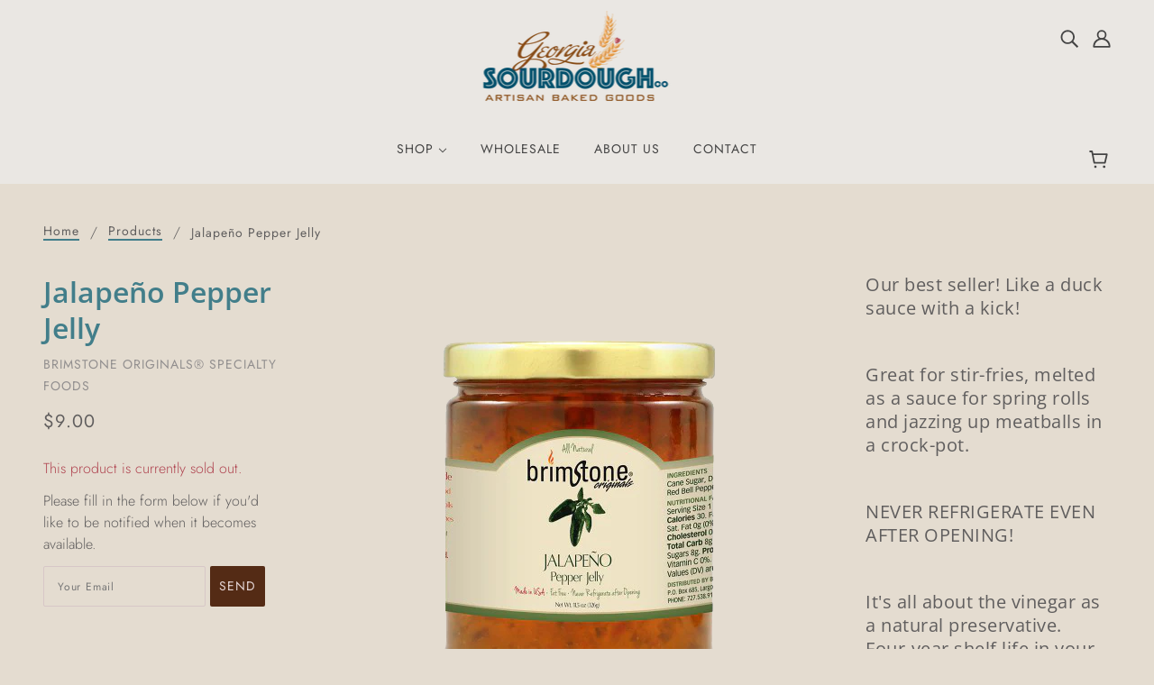

--- FILE ---
content_type: text/html; charset=utf-8
request_url: https://georgiasourdoughco.com/zh-cn/products/brimstone-originals-cranberry-jalapeno-pepper-jelly
body_size: 31961
content:
 
       
      
          
      <!-- using block list: off -->
      <!-- current request path:/zh-cn/products/brimstone-originals-cranberry-jalapeno-pepper-jelly -->
      <!-- shop lock exceptions:none -->
      <!--restricting page: true -->
      <!--shop locking: off -->
      
      
      
      
      
      
      
      
      
    
     
            
      <!doctype html>
<!--[if (gt IE 9)|!(IE)]><!-->
  <html class="no-js" lang="zh-CN">
<!--<![endif]-->

  <head>
    <!-- Blockshop Theme - Version 6.3.3 by Troop Themes - http://troopthemes.com/ -->

    <meta charset="UTF-8">
    <meta http-equiv="X-UA-Compatible" content="IE=edge,chrome=1">
    <meta name="viewport" content="width=device-width, initial-scale=1.0, maximum-scale=5.0">
    
      <meta name="description" content="Our best seller! Like a duck sauce with a kick!   Great for stir-fries, melted as a sauce for spring rolls and jazzing up meatballs in a crock-pot.   NEVER REFRIGERATE EVEN AFTER OPENING!   It&#39;s all about the vinegar as a natural preservative.  Four-year shelf life in your pantry. Net Weight 11.5 oz. Ingredients: Pure ">
    

    

<meta property="og:site_name" content="Georgia Sourdough Co.">
<meta property="og:url" content="https://georgiasourdoughco.com/zh-cn/products/brimstone-originals-cranberry-jalapeno-pepper-jelly">
<meta property="og:title" content="Jalapeño Pepper Jelly">
<meta property="og:type" content="product">
<meta property="og:description" content="Our best seller! Like a duck sauce with a kick!   Great for stir-fries, melted as a sauce for spring rolls and jazzing up meatballs in a crock-pot.   NEVER REFRIGERATE EVEN AFTER OPENING!   It&#39;s all about the vinegar as a natural preservative.  Four-year shelf life in your pantry. Net Weight 11.5 oz. Ingredients: Pure "><meta property="og:price:amount" content="9.00">
  <meta property="og:price:currency" content="USD"><meta property="og:image" content="http://georgiasourdoughco.com/cdn/shop/products/BrimstoneJaps1_1024x1024.png?v=1649096522">
<meta property="og:image:secure_url" content="http://georgiasourdoughco.com/cdn/shop/products/BrimstoneJaps1_1024x1024.png?v=1649096522">

<meta name="twitter:site" content="@">
<meta name="twitter:card" content="summary_large_image">
<meta name="twitter:title" content="Jalapeño Pepper Jelly">
<meta name="twitter:description" content="Our best seller! Like a duck sauce with a kick!   Great for stir-fries, melted as a sauce for spring rolls and jazzing up meatballs in a crock-pot.   NEVER REFRIGERATE EVEN AFTER OPENING!   It&#39;s all about the vinegar as a natural preservative.  Four-year shelf life in your pantry. Net Weight 11.5 oz. Ingredients: Pure ">


    <link rel="canonical" href="https://georgiasourdoughco.com/zh-cn/products/brimstone-originals-cranberry-jalapeno-pepper-jelly">
    <link rel="preconnect" href="https://cdn.shopify.com">

    
      <link rel="shortcut icon" href="//georgiasourdoughco.com/cdn/shop/files/love-heart-drawn-in-lights_32x32.jpg?v=1614709069" type="image/png">
    

    
      <title>Jalapeño Pepper Jelly | Georgia Sourdough Co.</title>
    

    <script type='text/javascript' src='https://georgiasourdoughco.com/apps/wlm/js/wlm-1.1.js'></script>


 
 









<style type="text/css">.wlm-message-pnf{text-align:center;}#wlm-pwd-form {padding: 30px 0;text-align: center}#wlm-wrapper,.wlm-form-holder {display: inline-block}#wlm-pwd-error {display: none;color: #fb8077;text-align: left}#wlm-pwd-error.wlm-error {border: 1px solid #fb8077}#wlm-pwd-form-button {display: inline-block!important;height: auto!important;padding: 8px 15px!important;background: #777;border-radius: 3px!important;color: #fff!important;text-decoration: none!important;vertical-align: top}.wlm-instantclick-fix,.wlm-item-selector {position: absolute;z-index: -999;display: none;height: 0;width: 0;font-size: 0;line-height: 0}</style>












        
      <script type='text/javascript'>
      
        wlm.navigateByLocation();
      
      wlm.jq(document).ready(function(){
        wlm.removeLinks();
      });
    </script>
    
    
<script>window.performance && window.performance.mark && window.performance.mark('shopify.content_for_header.start');</script><meta id="shopify-digital-wallet" name="shopify-digital-wallet" content="/26984775763/digital_wallets/dialog">
<meta name="shopify-checkout-api-token" content="52c8872010522e1dda26cc865941e8be">
<meta id="in-context-paypal-metadata" data-shop-id="26984775763" data-venmo-supported="false" data-environment="production" data-locale="zh_CN" data-paypal-v4="true" data-currency="USD">
<link rel="alternate" hreflang="x-default" href="https://georgiasourdoughco.com/products/brimstone-originals-cranberry-jalapeno-pepper-jelly">
<link rel="alternate" hreflang="en" href="https://georgiasourdoughco.com/products/brimstone-originals-cranberry-jalapeno-pepper-jelly">
<link rel="alternate" hreflang="es" href="https://georgiasourdoughco.com/es/products/brimstone-originals-cranberry-jalapeno-pepper-jelly">
<link rel="alternate" hreflang="hi" href="https://georgiasourdoughco.com/hi/products/brimstone-originals-cranberry-jalapeno-pepper-jelly">
<link rel="alternate" hreflang="fr" href="https://georgiasourdoughco.com/fr/products/brimstone-originals-cranberry-jalapeno-pepper-jelly">
<link rel="alternate" hreflang="ru" href="https://georgiasourdoughco.com/ru/products/brimstone-originals-cranberry-jalapeno-pepper-jelly">
<link rel="alternate" hreflang="zh-Hans" href="https://georgiasourdoughco.com/zh/products/brimstone-originals-cranberry-jalapeno-pepper-jelly">
<link rel="alternate" hreflang="zh-Hans-US" href="https://georgiasourdoughco.com/zh/products/brimstone-originals-cranberry-jalapeno-pepper-jelly">
<link rel="alternate" hreflang="zh-Hans-CN" href="https://georgiasourdoughco.com/zh-cn/products/brimstone-originals-cranberry-jalapeno-pepper-jelly">
<link rel="alternate" hreflang="zh-Hans-AC" href="https://georgiasourdoughco.com/zh/products/brimstone-originals-cranberry-jalapeno-pepper-jelly">
<link rel="alternate" hreflang="zh-Hans-AD" href="https://georgiasourdoughco.com/zh/products/brimstone-originals-cranberry-jalapeno-pepper-jelly">
<link rel="alternate" hreflang="zh-Hans-AE" href="https://georgiasourdoughco.com/zh/products/brimstone-originals-cranberry-jalapeno-pepper-jelly">
<link rel="alternate" hreflang="zh-Hans-AF" href="https://georgiasourdoughco.com/zh/products/brimstone-originals-cranberry-jalapeno-pepper-jelly">
<link rel="alternate" hreflang="zh-Hans-AG" href="https://georgiasourdoughco.com/zh/products/brimstone-originals-cranberry-jalapeno-pepper-jelly">
<link rel="alternate" hreflang="zh-Hans-AI" href="https://georgiasourdoughco.com/zh/products/brimstone-originals-cranberry-jalapeno-pepper-jelly">
<link rel="alternate" hreflang="zh-Hans-AL" href="https://georgiasourdoughco.com/zh/products/brimstone-originals-cranberry-jalapeno-pepper-jelly">
<link rel="alternate" hreflang="zh-Hans-AM" href="https://georgiasourdoughco.com/zh/products/brimstone-originals-cranberry-jalapeno-pepper-jelly">
<link rel="alternate" hreflang="zh-Hans-AO" href="https://georgiasourdoughco.com/zh/products/brimstone-originals-cranberry-jalapeno-pepper-jelly">
<link rel="alternate" hreflang="zh-Hans-AR" href="https://georgiasourdoughco.com/zh/products/brimstone-originals-cranberry-jalapeno-pepper-jelly">
<link rel="alternate" hreflang="zh-Hans-AT" href="https://georgiasourdoughco.com/zh/products/brimstone-originals-cranberry-jalapeno-pepper-jelly">
<link rel="alternate" hreflang="zh-Hans-AU" href="https://georgiasourdoughco.com/zh/products/brimstone-originals-cranberry-jalapeno-pepper-jelly">
<link rel="alternate" hreflang="zh-Hans-AW" href="https://georgiasourdoughco.com/zh/products/brimstone-originals-cranberry-jalapeno-pepper-jelly">
<link rel="alternate" hreflang="zh-Hans-AX" href="https://georgiasourdoughco.com/zh/products/brimstone-originals-cranberry-jalapeno-pepper-jelly">
<link rel="alternate" hreflang="zh-Hans-AZ" href="https://georgiasourdoughco.com/zh/products/brimstone-originals-cranberry-jalapeno-pepper-jelly">
<link rel="alternate" hreflang="zh-Hans-BA" href="https://georgiasourdoughco.com/zh/products/brimstone-originals-cranberry-jalapeno-pepper-jelly">
<link rel="alternate" hreflang="zh-Hans-BB" href="https://georgiasourdoughco.com/zh/products/brimstone-originals-cranberry-jalapeno-pepper-jelly">
<link rel="alternate" hreflang="zh-Hans-BD" href="https://georgiasourdoughco.com/zh/products/brimstone-originals-cranberry-jalapeno-pepper-jelly">
<link rel="alternate" hreflang="zh-Hans-BE" href="https://georgiasourdoughco.com/zh/products/brimstone-originals-cranberry-jalapeno-pepper-jelly">
<link rel="alternate" hreflang="zh-Hans-BF" href="https://georgiasourdoughco.com/zh/products/brimstone-originals-cranberry-jalapeno-pepper-jelly">
<link rel="alternate" hreflang="zh-Hans-BG" href="https://georgiasourdoughco.com/zh/products/brimstone-originals-cranberry-jalapeno-pepper-jelly">
<link rel="alternate" hreflang="zh-Hans-BH" href="https://georgiasourdoughco.com/zh/products/brimstone-originals-cranberry-jalapeno-pepper-jelly">
<link rel="alternate" hreflang="zh-Hans-BI" href="https://georgiasourdoughco.com/zh/products/brimstone-originals-cranberry-jalapeno-pepper-jelly">
<link rel="alternate" hreflang="zh-Hans-BJ" href="https://georgiasourdoughco.com/zh/products/brimstone-originals-cranberry-jalapeno-pepper-jelly">
<link rel="alternate" hreflang="zh-Hans-BL" href="https://georgiasourdoughco.com/zh/products/brimstone-originals-cranberry-jalapeno-pepper-jelly">
<link rel="alternate" hreflang="zh-Hans-BM" href="https://georgiasourdoughco.com/zh/products/brimstone-originals-cranberry-jalapeno-pepper-jelly">
<link rel="alternate" hreflang="zh-Hans-BN" href="https://georgiasourdoughco.com/zh/products/brimstone-originals-cranberry-jalapeno-pepper-jelly">
<link rel="alternate" hreflang="zh-Hans-BO" href="https://georgiasourdoughco.com/zh/products/brimstone-originals-cranberry-jalapeno-pepper-jelly">
<link rel="alternate" hreflang="zh-Hans-BQ" href="https://georgiasourdoughco.com/zh/products/brimstone-originals-cranberry-jalapeno-pepper-jelly">
<link rel="alternate" hreflang="zh-Hans-BR" href="https://georgiasourdoughco.com/zh/products/brimstone-originals-cranberry-jalapeno-pepper-jelly">
<link rel="alternate" hreflang="zh-Hans-BS" href="https://georgiasourdoughco.com/zh/products/brimstone-originals-cranberry-jalapeno-pepper-jelly">
<link rel="alternate" hreflang="zh-Hans-BT" href="https://georgiasourdoughco.com/zh/products/brimstone-originals-cranberry-jalapeno-pepper-jelly">
<link rel="alternate" hreflang="zh-Hans-BW" href="https://georgiasourdoughco.com/zh/products/brimstone-originals-cranberry-jalapeno-pepper-jelly">
<link rel="alternate" hreflang="zh-Hans-BY" href="https://georgiasourdoughco.com/zh/products/brimstone-originals-cranberry-jalapeno-pepper-jelly">
<link rel="alternate" hreflang="zh-Hans-BZ" href="https://georgiasourdoughco.com/zh/products/brimstone-originals-cranberry-jalapeno-pepper-jelly">
<link rel="alternate" hreflang="zh-Hans-CA" href="https://georgiasourdoughco.com/zh/products/brimstone-originals-cranberry-jalapeno-pepper-jelly">
<link rel="alternate" hreflang="zh-Hans-CC" href="https://georgiasourdoughco.com/zh/products/brimstone-originals-cranberry-jalapeno-pepper-jelly">
<link rel="alternate" hreflang="zh-Hans-CD" href="https://georgiasourdoughco.com/zh/products/brimstone-originals-cranberry-jalapeno-pepper-jelly">
<link rel="alternate" hreflang="zh-Hans-CF" href="https://georgiasourdoughco.com/zh/products/brimstone-originals-cranberry-jalapeno-pepper-jelly">
<link rel="alternate" hreflang="zh-Hans-CG" href="https://georgiasourdoughco.com/zh/products/brimstone-originals-cranberry-jalapeno-pepper-jelly">
<link rel="alternate" hreflang="zh-Hans-CH" href="https://georgiasourdoughco.com/zh/products/brimstone-originals-cranberry-jalapeno-pepper-jelly">
<link rel="alternate" hreflang="zh-Hans-CI" href="https://georgiasourdoughco.com/zh/products/brimstone-originals-cranberry-jalapeno-pepper-jelly">
<link rel="alternate" hreflang="zh-Hans-CK" href="https://georgiasourdoughco.com/zh/products/brimstone-originals-cranberry-jalapeno-pepper-jelly">
<link rel="alternate" hreflang="zh-Hans-CL" href="https://georgiasourdoughco.com/zh/products/brimstone-originals-cranberry-jalapeno-pepper-jelly">
<link rel="alternate" hreflang="zh-Hans-CM" href="https://georgiasourdoughco.com/zh/products/brimstone-originals-cranberry-jalapeno-pepper-jelly">
<link rel="alternate" hreflang="zh-Hans-CO" href="https://georgiasourdoughco.com/zh/products/brimstone-originals-cranberry-jalapeno-pepper-jelly">
<link rel="alternate" hreflang="zh-Hans-CR" href="https://georgiasourdoughco.com/zh/products/brimstone-originals-cranberry-jalapeno-pepper-jelly">
<link rel="alternate" hreflang="zh-Hans-CV" href="https://georgiasourdoughco.com/zh/products/brimstone-originals-cranberry-jalapeno-pepper-jelly">
<link rel="alternate" hreflang="zh-Hans-CW" href="https://georgiasourdoughco.com/zh/products/brimstone-originals-cranberry-jalapeno-pepper-jelly">
<link rel="alternate" hreflang="zh-Hans-CX" href="https://georgiasourdoughco.com/zh/products/brimstone-originals-cranberry-jalapeno-pepper-jelly">
<link rel="alternate" hreflang="zh-Hans-CY" href="https://georgiasourdoughco.com/zh/products/brimstone-originals-cranberry-jalapeno-pepper-jelly">
<link rel="alternate" hreflang="zh-Hans-CZ" href="https://georgiasourdoughco.com/zh/products/brimstone-originals-cranberry-jalapeno-pepper-jelly">
<link rel="alternate" hreflang="zh-Hans-DE" href="https://georgiasourdoughco.com/zh/products/brimstone-originals-cranberry-jalapeno-pepper-jelly">
<link rel="alternate" hreflang="zh-Hans-DJ" href="https://georgiasourdoughco.com/zh/products/brimstone-originals-cranberry-jalapeno-pepper-jelly">
<link rel="alternate" hreflang="zh-Hans-DK" href="https://georgiasourdoughco.com/zh/products/brimstone-originals-cranberry-jalapeno-pepper-jelly">
<link rel="alternate" hreflang="zh-Hans-DM" href="https://georgiasourdoughco.com/zh/products/brimstone-originals-cranberry-jalapeno-pepper-jelly">
<link rel="alternate" hreflang="zh-Hans-DO" href="https://georgiasourdoughco.com/zh/products/brimstone-originals-cranberry-jalapeno-pepper-jelly">
<link rel="alternate" hreflang="zh-Hans-DZ" href="https://georgiasourdoughco.com/zh/products/brimstone-originals-cranberry-jalapeno-pepper-jelly">
<link rel="alternate" hreflang="zh-Hans-EC" href="https://georgiasourdoughco.com/zh/products/brimstone-originals-cranberry-jalapeno-pepper-jelly">
<link rel="alternate" hreflang="zh-Hans-EE" href="https://georgiasourdoughco.com/zh/products/brimstone-originals-cranberry-jalapeno-pepper-jelly">
<link rel="alternate" hreflang="zh-Hans-EG" href="https://georgiasourdoughco.com/zh/products/brimstone-originals-cranberry-jalapeno-pepper-jelly">
<link rel="alternate" hreflang="zh-Hans-EH" href="https://georgiasourdoughco.com/zh/products/brimstone-originals-cranberry-jalapeno-pepper-jelly">
<link rel="alternate" hreflang="zh-Hans-ER" href="https://georgiasourdoughco.com/zh/products/brimstone-originals-cranberry-jalapeno-pepper-jelly">
<link rel="alternate" hreflang="zh-Hans-ES" href="https://georgiasourdoughco.com/zh/products/brimstone-originals-cranberry-jalapeno-pepper-jelly">
<link rel="alternate" hreflang="zh-Hans-ET" href="https://georgiasourdoughco.com/zh/products/brimstone-originals-cranberry-jalapeno-pepper-jelly">
<link rel="alternate" hreflang="zh-Hans-FI" href="https://georgiasourdoughco.com/zh/products/brimstone-originals-cranberry-jalapeno-pepper-jelly">
<link rel="alternate" hreflang="zh-Hans-FJ" href="https://georgiasourdoughco.com/zh/products/brimstone-originals-cranberry-jalapeno-pepper-jelly">
<link rel="alternate" hreflang="zh-Hans-FK" href="https://georgiasourdoughco.com/zh/products/brimstone-originals-cranberry-jalapeno-pepper-jelly">
<link rel="alternate" hreflang="zh-Hans-FO" href="https://georgiasourdoughco.com/zh/products/brimstone-originals-cranberry-jalapeno-pepper-jelly">
<link rel="alternate" hreflang="zh-Hans-FR" href="https://georgiasourdoughco.com/zh/products/brimstone-originals-cranberry-jalapeno-pepper-jelly">
<link rel="alternate" hreflang="zh-Hans-GA" href="https://georgiasourdoughco.com/zh/products/brimstone-originals-cranberry-jalapeno-pepper-jelly">
<link rel="alternate" hreflang="zh-Hans-GB" href="https://georgiasourdoughco.com/zh/products/brimstone-originals-cranberry-jalapeno-pepper-jelly">
<link rel="alternate" hreflang="zh-Hans-GD" href="https://georgiasourdoughco.com/zh/products/brimstone-originals-cranberry-jalapeno-pepper-jelly">
<link rel="alternate" hreflang="zh-Hans-GE" href="https://georgiasourdoughco.com/zh/products/brimstone-originals-cranberry-jalapeno-pepper-jelly">
<link rel="alternate" hreflang="zh-Hans-GF" href="https://georgiasourdoughco.com/zh/products/brimstone-originals-cranberry-jalapeno-pepper-jelly">
<link rel="alternate" hreflang="zh-Hans-GG" href="https://georgiasourdoughco.com/zh/products/brimstone-originals-cranberry-jalapeno-pepper-jelly">
<link rel="alternate" hreflang="zh-Hans-GH" href="https://georgiasourdoughco.com/zh/products/brimstone-originals-cranberry-jalapeno-pepper-jelly">
<link rel="alternate" hreflang="zh-Hans-GI" href="https://georgiasourdoughco.com/zh/products/brimstone-originals-cranberry-jalapeno-pepper-jelly">
<link rel="alternate" hreflang="zh-Hans-GL" href="https://georgiasourdoughco.com/zh/products/brimstone-originals-cranberry-jalapeno-pepper-jelly">
<link rel="alternate" hreflang="zh-Hans-GM" href="https://georgiasourdoughco.com/zh/products/brimstone-originals-cranberry-jalapeno-pepper-jelly">
<link rel="alternate" hreflang="zh-Hans-GN" href="https://georgiasourdoughco.com/zh/products/brimstone-originals-cranberry-jalapeno-pepper-jelly">
<link rel="alternate" hreflang="zh-Hans-GP" href="https://georgiasourdoughco.com/zh/products/brimstone-originals-cranberry-jalapeno-pepper-jelly">
<link rel="alternate" hreflang="zh-Hans-GQ" href="https://georgiasourdoughco.com/zh/products/brimstone-originals-cranberry-jalapeno-pepper-jelly">
<link rel="alternate" hreflang="zh-Hans-GR" href="https://georgiasourdoughco.com/zh/products/brimstone-originals-cranberry-jalapeno-pepper-jelly">
<link rel="alternate" hreflang="zh-Hans-GS" href="https://georgiasourdoughco.com/zh/products/brimstone-originals-cranberry-jalapeno-pepper-jelly">
<link rel="alternate" hreflang="zh-Hans-GT" href="https://georgiasourdoughco.com/zh/products/brimstone-originals-cranberry-jalapeno-pepper-jelly">
<link rel="alternate" hreflang="zh-Hans-GW" href="https://georgiasourdoughco.com/zh/products/brimstone-originals-cranberry-jalapeno-pepper-jelly">
<link rel="alternate" hreflang="zh-Hans-GY" href="https://georgiasourdoughco.com/zh/products/brimstone-originals-cranberry-jalapeno-pepper-jelly">
<link rel="alternate" hreflang="zh-Hans-HK" href="https://georgiasourdoughco.com/zh/products/brimstone-originals-cranberry-jalapeno-pepper-jelly">
<link rel="alternate" hreflang="zh-Hans-HN" href="https://georgiasourdoughco.com/zh/products/brimstone-originals-cranberry-jalapeno-pepper-jelly">
<link rel="alternate" hreflang="zh-Hans-HR" href="https://georgiasourdoughco.com/zh/products/brimstone-originals-cranberry-jalapeno-pepper-jelly">
<link rel="alternate" hreflang="zh-Hans-HT" href="https://georgiasourdoughco.com/zh/products/brimstone-originals-cranberry-jalapeno-pepper-jelly">
<link rel="alternate" hreflang="zh-Hans-HU" href="https://georgiasourdoughco.com/zh/products/brimstone-originals-cranberry-jalapeno-pepper-jelly">
<link rel="alternate" hreflang="zh-Hans-ID" href="https://georgiasourdoughco.com/zh/products/brimstone-originals-cranberry-jalapeno-pepper-jelly">
<link rel="alternate" hreflang="zh-Hans-IE" href="https://georgiasourdoughco.com/zh/products/brimstone-originals-cranberry-jalapeno-pepper-jelly">
<link rel="alternate" hreflang="zh-Hans-IL" href="https://georgiasourdoughco.com/zh/products/brimstone-originals-cranberry-jalapeno-pepper-jelly">
<link rel="alternate" hreflang="zh-Hans-IM" href="https://georgiasourdoughco.com/zh/products/brimstone-originals-cranberry-jalapeno-pepper-jelly">
<link rel="alternate" hreflang="zh-Hans-IN" href="https://georgiasourdoughco.com/zh/products/brimstone-originals-cranberry-jalapeno-pepper-jelly">
<link rel="alternate" hreflang="zh-Hans-IO" href="https://georgiasourdoughco.com/zh/products/brimstone-originals-cranberry-jalapeno-pepper-jelly">
<link rel="alternate" hreflang="zh-Hans-IQ" href="https://georgiasourdoughco.com/zh/products/brimstone-originals-cranberry-jalapeno-pepper-jelly">
<link rel="alternate" hreflang="zh-Hans-IS" href="https://georgiasourdoughco.com/zh/products/brimstone-originals-cranberry-jalapeno-pepper-jelly">
<link rel="alternate" hreflang="zh-Hans-IT" href="https://georgiasourdoughco.com/zh/products/brimstone-originals-cranberry-jalapeno-pepper-jelly">
<link rel="alternate" hreflang="zh-Hans-JE" href="https://georgiasourdoughco.com/zh/products/brimstone-originals-cranberry-jalapeno-pepper-jelly">
<link rel="alternate" hreflang="zh-Hans-JM" href="https://georgiasourdoughco.com/zh/products/brimstone-originals-cranberry-jalapeno-pepper-jelly">
<link rel="alternate" hreflang="zh-Hans-JO" href="https://georgiasourdoughco.com/zh/products/brimstone-originals-cranberry-jalapeno-pepper-jelly">
<link rel="alternate" hreflang="zh-Hans-JP" href="https://georgiasourdoughco.com/zh/products/brimstone-originals-cranberry-jalapeno-pepper-jelly">
<link rel="alternate" hreflang="zh-Hans-KE" href="https://georgiasourdoughco.com/zh/products/brimstone-originals-cranberry-jalapeno-pepper-jelly">
<link rel="alternate" hreflang="zh-Hans-KG" href="https://georgiasourdoughco.com/zh/products/brimstone-originals-cranberry-jalapeno-pepper-jelly">
<link rel="alternate" hreflang="zh-Hans-KH" href="https://georgiasourdoughco.com/zh/products/brimstone-originals-cranberry-jalapeno-pepper-jelly">
<link rel="alternate" hreflang="zh-Hans-KI" href="https://georgiasourdoughco.com/zh/products/brimstone-originals-cranberry-jalapeno-pepper-jelly">
<link rel="alternate" hreflang="zh-Hans-KM" href="https://georgiasourdoughco.com/zh/products/brimstone-originals-cranberry-jalapeno-pepper-jelly">
<link rel="alternate" hreflang="zh-Hans-KN" href="https://georgiasourdoughco.com/zh/products/brimstone-originals-cranberry-jalapeno-pepper-jelly">
<link rel="alternate" hreflang="zh-Hans-KR" href="https://georgiasourdoughco.com/zh/products/brimstone-originals-cranberry-jalapeno-pepper-jelly">
<link rel="alternate" hreflang="zh-Hans-KW" href="https://georgiasourdoughco.com/zh/products/brimstone-originals-cranberry-jalapeno-pepper-jelly">
<link rel="alternate" hreflang="zh-Hans-KY" href="https://georgiasourdoughco.com/zh/products/brimstone-originals-cranberry-jalapeno-pepper-jelly">
<link rel="alternate" hreflang="zh-Hans-KZ" href="https://georgiasourdoughco.com/zh/products/brimstone-originals-cranberry-jalapeno-pepper-jelly">
<link rel="alternate" hreflang="zh-Hans-LA" href="https://georgiasourdoughco.com/zh/products/brimstone-originals-cranberry-jalapeno-pepper-jelly">
<link rel="alternate" hreflang="zh-Hans-LB" href="https://georgiasourdoughco.com/zh/products/brimstone-originals-cranberry-jalapeno-pepper-jelly">
<link rel="alternate" hreflang="zh-Hans-LC" href="https://georgiasourdoughco.com/zh/products/brimstone-originals-cranberry-jalapeno-pepper-jelly">
<link rel="alternate" hreflang="zh-Hans-LI" href="https://georgiasourdoughco.com/zh/products/brimstone-originals-cranberry-jalapeno-pepper-jelly">
<link rel="alternate" hreflang="zh-Hans-LK" href="https://georgiasourdoughco.com/zh/products/brimstone-originals-cranberry-jalapeno-pepper-jelly">
<link rel="alternate" hreflang="zh-Hans-LR" href="https://georgiasourdoughco.com/zh/products/brimstone-originals-cranberry-jalapeno-pepper-jelly">
<link rel="alternate" hreflang="zh-Hans-LS" href="https://georgiasourdoughco.com/zh/products/brimstone-originals-cranberry-jalapeno-pepper-jelly">
<link rel="alternate" hreflang="zh-Hans-LT" href="https://georgiasourdoughco.com/zh/products/brimstone-originals-cranberry-jalapeno-pepper-jelly">
<link rel="alternate" hreflang="zh-Hans-LU" href="https://georgiasourdoughco.com/zh/products/brimstone-originals-cranberry-jalapeno-pepper-jelly">
<link rel="alternate" hreflang="zh-Hans-LV" href="https://georgiasourdoughco.com/zh/products/brimstone-originals-cranberry-jalapeno-pepper-jelly">
<link rel="alternate" hreflang="zh-Hans-LY" href="https://georgiasourdoughco.com/zh/products/brimstone-originals-cranberry-jalapeno-pepper-jelly">
<link rel="alternate" hreflang="zh-Hans-MA" href="https://georgiasourdoughco.com/zh/products/brimstone-originals-cranberry-jalapeno-pepper-jelly">
<link rel="alternate" hreflang="zh-Hans-MC" href="https://georgiasourdoughco.com/zh/products/brimstone-originals-cranberry-jalapeno-pepper-jelly">
<link rel="alternate" hreflang="zh-Hans-MD" href="https://georgiasourdoughco.com/zh/products/brimstone-originals-cranberry-jalapeno-pepper-jelly">
<link rel="alternate" hreflang="zh-Hans-ME" href="https://georgiasourdoughco.com/zh/products/brimstone-originals-cranberry-jalapeno-pepper-jelly">
<link rel="alternate" hreflang="zh-Hans-MF" href="https://georgiasourdoughco.com/zh/products/brimstone-originals-cranberry-jalapeno-pepper-jelly">
<link rel="alternate" hreflang="zh-Hans-MG" href="https://georgiasourdoughco.com/zh/products/brimstone-originals-cranberry-jalapeno-pepper-jelly">
<link rel="alternate" hreflang="zh-Hans-MK" href="https://georgiasourdoughco.com/zh/products/brimstone-originals-cranberry-jalapeno-pepper-jelly">
<link rel="alternate" hreflang="zh-Hans-ML" href="https://georgiasourdoughco.com/zh/products/brimstone-originals-cranberry-jalapeno-pepper-jelly">
<link rel="alternate" hreflang="zh-Hans-MM" href="https://georgiasourdoughco.com/zh/products/brimstone-originals-cranberry-jalapeno-pepper-jelly">
<link rel="alternate" hreflang="zh-Hans-MN" href="https://georgiasourdoughco.com/zh/products/brimstone-originals-cranberry-jalapeno-pepper-jelly">
<link rel="alternate" hreflang="zh-Hans-MO" href="https://georgiasourdoughco.com/zh/products/brimstone-originals-cranberry-jalapeno-pepper-jelly">
<link rel="alternate" hreflang="zh-Hans-MQ" href="https://georgiasourdoughco.com/zh/products/brimstone-originals-cranberry-jalapeno-pepper-jelly">
<link rel="alternate" hreflang="zh-Hans-MR" href="https://georgiasourdoughco.com/zh/products/brimstone-originals-cranberry-jalapeno-pepper-jelly">
<link rel="alternate" hreflang="zh-Hans-MS" href="https://georgiasourdoughco.com/zh/products/brimstone-originals-cranberry-jalapeno-pepper-jelly">
<link rel="alternate" hreflang="zh-Hans-MT" href="https://georgiasourdoughco.com/zh/products/brimstone-originals-cranberry-jalapeno-pepper-jelly">
<link rel="alternate" hreflang="zh-Hans-MU" href="https://georgiasourdoughco.com/zh/products/brimstone-originals-cranberry-jalapeno-pepper-jelly">
<link rel="alternate" hreflang="zh-Hans-MV" href="https://georgiasourdoughco.com/zh/products/brimstone-originals-cranberry-jalapeno-pepper-jelly">
<link rel="alternate" hreflang="zh-Hans-MW" href="https://georgiasourdoughco.com/zh/products/brimstone-originals-cranberry-jalapeno-pepper-jelly">
<link rel="alternate" hreflang="zh-Hans-MX" href="https://georgiasourdoughco.com/zh/products/brimstone-originals-cranberry-jalapeno-pepper-jelly">
<link rel="alternate" hreflang="zh-Hans-MY" href="https://georgiasourdoughco.com/zh/products/brimstone-originals-cranberry-jalapeno-pepper-jelly">
<link rel="alternate" hreflang="zh-Hans-MZ" href="https://georgiasourdoughco.com/zh/products/brimstone-originals-cranberry-jalapeno-pepper-jelly">
<link rel="alternate" hreflang="zh-Hans-NA" href="https://georgiasourdoughco.com/zh/products/brimstone-originals-cranberry-jalapeno-pepper-jelly">
<link rel="alternate" hreflang="zh-Hans-NC" href="https://georgiasourdoughco.com/zh/products/brimstone-originals-cranberry-jalapeno-pepper-jelly">
<link rel="alternate" hreflang="zh-Hans-NE" href="https://georgiasourdoughco.com/zh/products/brimstone-originals-cranberry-jalapeno-pepper-jelly">
<link rel="alternate" hreflang="zh-Hans-NF" href="https://georgiasourdoughco.com/zh/products/brimstone-originals-cranberry-jalapeno-pepper-jelly">
<link rel="alternate" hreflang="zh-Hans-NG" href="https://georgiasourdoughco.com/zh/products/brimstone-originals-cranberry-jalapeno-pepper-jelly">
<link rel="alternate" hreflang="zh-Hans-NI" href="https://georgiasourdoughco.com/zh/products/brimstone-originals-cranberry-jalapeno-pepper-jelly">
<link rel="alternate" hreflang="zh-Hans-NL" href="https://georgiasourdoughco.com/zh/products/brimstone-originals-cranberry-jalapeno-pepper-jelly">
<link rel="alternate" hreflang="zh-Hans-NO" href="https://georgiasourdoughco.com/zh/products/brimstone-originals-cranberry-jalapeno-pepper-jelly">
<link rel="alternate" hreflang="zh-Hans-NP" href="https://georgiasourdoughco.com/zh/products/brimstone-originals-cranberry-jalapeno-pepper-jelly">
<link rel="alternate" hreflang="zh-Hans-NR" href="https://georgiasourdoughco.com/zh/products/brimstone-originals-cranberry-jalapeno-pepper-jelly">
<link rel="alternate" hreflang="zh-Hans-NU" href="https://georgiasourdoughco.com/zh/products/brimstone-originals-cranberry-jalapeno-pepper-jelly">
<link rel="alternate" hreflang="zh-Hans-NZ" href="https://georgiasourdoughco.com/zh/products/brimstone-originals-cranberry-jalapeno-pepper-jelly">
<link rel="alternate" hreflang="zh-Hans-OM" href="https://georgiasourdoughco.com/zh/products/brimstone-originals-cranberry-jalapeno-pepper-jelly">
<link rel="alternate" hreflang="zh-Hans-PA" href="https://georgiasourdoughco.com/zh/products/brimstone-originals-cranberry-jalapeno-pepper-jelly">
<link rel="alternate" hreflang="zh-Hans-PE" href="https://georgiasourdoughco.com/zh/products/brimstone-originals-cranberry-jalapeno-pepper-jelly">
<link rel="alternate" hreflang="zh-Hans-PF" href="https://georgiasourdoughco.com/zh/products/brimstone-originals-cranberry-jalapeno-pepper-jelly">
<link rel="alternate" hreflang="zh-Hans-PG" href="https://georgiasourdoughco.com/zh/products/brimstone-originals-cranberry-jalapeno-pepper-jelly">
<link rel="alternate" hreflang="zh-Hans-PH" href="https://georgiasourdoughco.com/zh/products/brimstone-originals-cranberry-jalapeno-pepper-jelly">
<link rel="alternate" hreflang="zh-Hans-PK" href="https://georgiasourdoughco.com/zh/products/brimstone-originals-cranberry-jalapeno-pepper-jelly">
<link rel="alternate" hreflang="zh-Hans-PL" href="https://georgiasourdoughco.com/zh/products/brimstone-originals-cranberry-jalapeno-pepper-jelly">
<link rel="alternate" hreflang="zh-Hans-PM" href="https://georgiasourdoughco.com/zh/products/brimstone-originals-cranberry-jalapeno-pepper-jelly">
<link rel="alternate" hreflang="zh-Hans-PN" href="https://georgiasourdoughco.com/zh/products/brimstone-originals-cranberry-jalapeno-pepper-jelly">
<link rel="alternate" hreflang="zh-Hans-PS" href="https://georgiasourdoughco.com/zh/products/brimstone-originals-cranberry-jalapeno-pepper-jelly">
<link rel="alternate" hreflang="zh-Hans-PT" href="https://georgiasourdoughco.com/zh/products/brimstone-originals-cranberry-jalapeno-pepper-jelly">
<link rel="alternate" hreflang="zh-Hans-PY" href="https://georgiasourdoughco.com/zh/products/brimstone-originals-cranberry-jalapeno-pepper-jelly">
<link rel="alternate" hreflang="zh-Hans-QA" href="https://georgiasourdoughco.com/zh/products/brimstone-originals-cranberry-jalapeno-pepper-jelly">
<link rel="alternate" hreflang="zh-Hans-RE" href="https://georgiasourdoughco.com/zh/products/brimstone-originals-cranberry-jalapeno-pepper-jelly">
<link rel="alternate" hreflang="zh-Hans-RO" href="https://georgiasourdoughco.com/zh/products/brimstone-originals-cranberry-jalapeno-pepper-jelly">
<link rel="alternate" hreflang="zh-Hans-RS" href="https://georgiasourdoughco.com/zh/products/brimstone-originals-cranberry-jalapeno-pepper-jelly">
<link rel="alternate" hreflang="zh-Hans-RU" href="https://georgiasourdoughco.com/zh/products/brimstone-originals-cranberry-jalapeno-pepper-jelly">
<link rel="alternate" hreflang="zh-Hans-RW" href="https://georgiasourdoughco.com/zh/products/brimstone-originals-cranberry-jalapeno-pepper-jelly">
<link rel="alternate" hreflang="zh-Hans-SA" href="https://georgiasourdoughco.com/zh/products/brimstone-originals-cranberry-jalapeno-pepper-jelly">
<link rel="alternate" hreflang="zh-Hans-SB" href="https://georgiasourdoughco.com/zh/products/brimstone-originals-cranberry-jalapeno-pepper-jelly">
<link rel="alternate" hreflang="zh-Hans-SC" href="https://georgiasourdoughco.com/zh/products/brimstone-originals-cranberry-jalapeno-pepper-jelly">
<link rel="alternate" hreflang="zh-Hans-SD" href="https://georgiasourdoughco.com/zh/products/brimstone-originals-cranberry-jalapeno-pepper-jelly">
<link rel="alternate" hreflang="zh-Hans-SE" href="https://georgiasourdoughco.com/zh/products/brimstone-originals-cranberry-jalapeno-pepper-jelly">
<link rel="alternate" hreflang="zh-Hans-SG" href="https://georgiasourdoughco.com/zh/products/brimstone-originals-cranberry-jalapeno-pepper-jelly">
<link rel="alternate" hreflang="zh-Hans-SH" href="https://georgiasourdoughco.com/zh/products/brimstone-originals-cranberry-jalapeno-pepper-jelly">
<link rel="alternate" hreflang="zh-Hans-SI" href="https://georgiasourdoughco.com/zh/products/brimstone-originals-cranberry-jalapeno-pepper-jelly">
<link rel="alternate" hreflang="zh-Hans-SJ" href="https://georgiasourdoughco.com/zh/products/brimstone-originals-cranberry-jalapeno-pepper-jelly">
<link rel="alternate" hreflang="zh-Hans-SK" href="https://georgiasourdoughco.com/zh/products/brimstone-originals-cranberry-jalapeno-pepper-jelly">
<link rel="alternate" hreflang="zh-Hans-SL" href="https://georgiasourdoughco.com/zh/products/brimstone-originals-cranberry-jalapeno-pepper-jelly">
<link rel="alternate" hreflang="zh-Hans-SM" href="https://georgiasourdoughco.com/zh/products/brimstone-originals-cranberry-jalapeno-pepper-jelly">
<link rel="alternate" hreflang="zh-Hans-SN" href="https://georgiasourdoughco.com/zh/products/brimstone-originals-cranberry-jalapeno-pepper-jelly">
<link rel="alternate" hreflang="zh-Hans-SO" href="https://georgiasourdoughco.com/zh/products/brimstone-originals-cranberry-jalapeno-pepper-jelly">
<link rel="alternate" hreflang="zh-Hans-SR" href="https://georgiasourdoughco.com/zh/products/brimstone-originals-cranberry-jalapeno-pepper-jelly">
<link rel="alternate" hreflang="zh-Hans-SS" href="https://georgiasourdoughco.com/zh/products/brimstone-originals-cranberry-jalapeno-pepper-jelly">
<link rel="alternate" hreflang="zh-Hans-ST" href="https://georgiasourdoughco.com/zh/products/brimstone-originals-cranberry-jalapeno-pepper-jelly">
<link rel="alternate" hreflang="zh-Hans-SV" href="https://georgiasourdoughco.com/zh/products/brimstone-originals-cranberry-jalapeno-pepper-jelly">
<link rel="alternate" hreflang="zh-Hans-SX" href="https://georgiasourdoughco.com/zh/products/brimstone-originals-cranberry-jalapeno-pepper-jelly">
<link rel="alternate" hreflang="zh-Hans-SZ" href="https://georgiasourdoughco.com/zh/products/brimstone-originals-cranberry-jalapeno-pepper-jelly">
<link rel="alternate" hreflang="zh-Hans-TA" href="https://georgiasourdoughco.com/zh/products/brimstone-originals-cranberry-jalapeno-pepper-jelly">
<link rel="alternate" hreflang="zh-Hans-TC" href="https://georgiasourdoughco.com/zh/products/brimstone-originals-cranberry-jalapeno-pepper-jelly">
<link rel="alternate" hreflang="zh-Hans-TD" href="https://georgiasourdoughco.com/zh/products/brimstone-originals-cranberry-jalapeno-pepper-jelly">
<link rel="alternate" hreflang="zh-Hans-TF" href="https://georgiasourdoughco.com/zh/products/brimstone-originals-cranberry-jalapeno-pepper-jelly">
<link rel="alternate" hreflang="zh-Hans-TG" href="https://georgiasourdoughco.com/zh/products/brimstone-originals-cranberry-jalapeno-pepper-jelly">
<link rel="alternate" hreflang="zh-Hans-TH" href="https://georgiasourdoughco.com/zh/products/brimstone-originals-cranberry-jalapeno-pepper-jelly">
<link rel="alternate" hreflang="zh-Hans-TJ" href="https://georgiasourdoughco.com/zh/products/brimstone-originals-cranberry-jalapeno-pepper-jelly">
<link rel="alternate" hreflang="zh-Hans-TK" href="https://georgiasourdoughco.com/zh/products/brimstone-originals-cranberry-jalapeno-pepper-jelly">
<link rel="alternate" hreflang="zh-Hans-TL" href="https://georgiasourdoughco.com/zh/products/brimstone-originals-cranberry-jalapeno-pepper-jelly">
<link rel="alternate" hreflang="zh-Hans-TM" href="https://georgiasourdoughco.com/zh/products/brimstone-originals-cranberry-jalapeno-pepper-jelly">
<link rel="alternate" hreflang="zh-Hans-TN" href="https://georgiasourdoughco.com/zh/products/brimstone-originals-cranberry-jalapeno-pepper-jelly">
<link rel="alternate" hreflang="zh-Hans-TO" href="https://georgiasourdoughco.com/zh/products/brimstone-originals-cranberry-jalapeno-pepper-jelly">
<link rel="alternate" hreflang="zh-Hans-TR" href="https://georgiasourdoughco.com/zh/products/brimstone-originals-cranberry-jalapeno-pepper-jelly">
<link rel="alternate" hreflang="zh-Hans-TT" href="https://georgiasourdoughco.com/zh/products/brimstone-originals-cranberry-jalapeno-pepper-jelly">
<link rel="alternate" hreflang="zh-Hans-TV" href="https://georgiasourdoughco.com/zh/products/brimstone-originals-cranberry-jalapeno-pepper-jelly">
<link rel="alternate" hreflang="zh-Hans-TW" href="https://georgiasourdoughco.com/zh/products/brimstone-originals-cranberry-jalapeno-pepper-jelly">
<link rel="alternate" hreflang="zh-Hans-TZ" href="https://georgiasourdoughco.com/zh/products/brimstone-originals-cranberry-jalapeno-pepper-jelly">
<link rel="alternate" hreflang="zh-Hans-UA" href="https://georgiasourdoughco.com/zh/products/brimstone-originals-cranberry-jalapeno-pepper-jelly">
<link rel="alternate" hreflang="zh-Hans-UG" href="https://georgiasourdoughco.com/zh/products/brimstone-originals-cranberry-jalapeno-pepper-jelly">
<link rel="alternate" hreflang="zh-Hans-UM" href="https://georgiasourdoughco.com/zh/products/brimstone-originals-cranberry-jalapeno-pepper-jelly">
<link rel="alternate" hreflang="zh-Hans-UY" href="https://georgiasourdoughco.com/zh/products/brimstone-originals-cranberry-jalapeno-pepper-jelly">
<link rel="alternate" hreflang="zh-Hans-UZ" href="https://georgiasourdoughco.com/zh/products/brimstone-originals-cranberry-jalapeno-pepper-jelly">
<link rel="alternate" hreflang="zh-Hans-VA" href="https://georgiasourdoughco.com/zh/products/brimstone-originals-cranberry-jalapeno-pepper-jelly">
<link rel="alternate" hreflang="zh-Hans-VC" href="https://georgiasourdoughco.com/zh/products/brimstone-originals-cranberry-jalapeno-pepper-jelly">
<link rel="alternate" hreflang="zh-Hans-VE" href="https://georgiasourdoughco.com/zh/products/brimstone-originals-cranberry-jalapeno-pepper-jelly">
<link rel="alternate" hreflang="zh-Hans-VG" href="https://georgiasourdoughco.com/zh/products/brimstone-originals-cranberry-jalapeno-pepper-jelly">
<link rel="alternate" hreflang="zh-Hans-VN" href="https://georgiasourdoughco.com/zh/products/brimstone-originals-cranberry-jalapeno-pepper-jelly">
<link rel="alternate" hreflang="zh-Hans-VU" href="https://georgiasourdoughco.com/zh/products/brimstone-originals-cranberry-jalapeno-pepper-jelly">
<link rel="alternate" hreflang="zh-Hans-WF" href="https://georgiasourdoughco.com/zh/products/brimstone-originals-cranberry-jalapeno-pepper-jelly">
<link rel="alternate" hreflang="zh-Hans-WS" href="https://georgiasourdoughco.com/zh/products/brimstone-originals-cranberry-jalapeno-pepper-jelly">
<link rel="alternate" hreflang="zh-Hans-XK" href="https://georgiasourdoughco.com/zh/products/brimstone-originals-cranberry-jalapeno-pepper-jelly">
<link rel="alternate" hreflang="zh-Hans-YE" href="https://georgiasourdoughco.com/zh/products/brimstone-originals-cranberry-jalapeno-pepper-jelly">
<link rel="alternate" hreflang="zh-Hans-YT" href="https://georgiasourdoughco.com/zh/products/brimstone-originals-cranberry-jalapeno-pepper-jelly">
<link rel="alternate" hreflang="zh-Hans-ZA" href="https://georgiasourdoughco.com/zh/products/brimstone-originals-cranberry-jalapeno-pepper-jelly">
<link rel="alternate" hreflang="zh-Hans-ZM" href="https://georgiasourdoughco.com/zh/products/brimstone-originals-cranberry-jalapeno-pepper-jelly">
<link rel="alternate" hreflang="zh-Hans-ZW" href="https://georgiasourdoughco.com/zh/products/brimstone-originals-cranberry-jalapeno-pepper-jelly">
<link rel="alternate" type="application/json+oembed" href="https://georgiasourdoughco.com/zh-cn/products/brimstone-originals-cranberry-jalapeno-pepper-jelly.oembed">
<script async="async" src="/checkouts/internal/preloads.js?locale=zh-CN"></script>
<link rel="preconnect" href="https://shop.app" crossorigin="anonymous">
<script async="async" src="https://shop.app/checkouts/internal/preloads.js?locale=zh-CN&shop_id=26984775763" crossorigin="anonymous"></script>
<script id="apple-pay-shop-capabilities" type="application/json">{"shopId":26984775763,"countryCode":"US","currencyCode":"USD","merchantCapabilities":["supports3DS"],"merchantId":"gid:\/\/shopify\/Shop\/26984775763","merchantName":"Georgia Sourdough Co.","requiredBillingContactFields":["postalAddress","email","phone"],"requiredShippingContactFields":["postalAddress","email","phone"],"shippingType":"shipping","supportedNetworks":["visa","masterCard","amex","discover","elo","jcb"],"total":{"type":"pending","label":"Georgia Sourdough Co.","amount":"1.00"},"shopifyPaymentsEnabled":true,"supportsSubscriptions":true}</script>
<script id="shopify-features" type="application/json">{"accessToken":"52c8872010522e1dda26cc865941e8be","betas":["rich-media-storefront-analytics"],"domain":"georgiasourdoughco.com","predictiveSearch":true,"shopId":26984775763,"locale":"zh-cn"}</script>
<script>var Shopify = Shopify || {};
Shopify.shop = "georgia-sourdough-co.myshopify.com";
Shopify.locale = "zh-CN";
Shopify.currency = {"active":"USD","rate":"1.0"};
Shopify.country = "CN";
Shopify.theme = {"name":"Blockshop with Installments message","id":120991318099,"schema_name":"Blockshop","schema_version":"6.3.3","theme_store_id":606,"role":"main"};
Shopify.theme.handle = "null";
Shopify.theme.style = {"id":null,"handle":null};
Shopify.cdnHost = "georgiasourdoughco.com/cdn";
Shopify.routes = Shopify.routes || {};
Shopify.routes.root = "/zh-cn/";</script>
<script type="module">!function(o){(o.Shopify=o.Shopify||{}).modules=!0}(window);</script>
<script>!function(o){function n(){var o=[];function n(){o.push(Array.prototype.slice.apply(arguments))}return n.q=o,n}var t=o.Shopify=o.Shopify||{};t.loadFeatures=n(),t.autoloadFeatures=n()}(window);</script>
<script>
  window.ShopifyPay = window.ShopifyPay || {};
  window.ShopifyPay.apiHost = "shop.app\/pay";
  window.ShopifyPay.redirectState = null;
</script>
<script id="shop-js-analytics" type="application/json">{"pageType":"product"}</script>
<script defer="defer" async type="module" src="//georgiasourdoughco.com/cdn/shopifycloud/shop-js/modules/v2/client.init-shop-cart-sync_BcmfRyNd.zh-CN.esm.js"></script>
<script defer="defer" async type="module" src="//georgiasourdoughco.com/cdn/shopifycloud/shop-js/modules/v2/chunk.common_DgOy3qWa.esm.js"></script>
<script defer="defer" async type="module" src="//georgiasourdoughco.com/cdn/shopifycloud/shop-js/modules/v2/chunk.modal_Da6FCIem.esm.js"></script>
<script type="module">
  await import("//georgiasourdoughco.com/cdn/shopifycloud/shop-js/modules/v2/client.init-shop-cart-sync_BcmfRyNd.zh-CN.esm.js");
await import("//georgiasourdoughco.com/cdn/shopifycloud/shop-js/modules/v2/chunk.common_DgOy3qWa.esm.js");
await import("//georgiasourdoughco.com/cdn/shopifycloud/shop-js/modules/v2/chunk.modal_Da6FCIem.esm.js");

  window.Shopify.SignInWithShop?.initShopCartSync?.({"fedCMEnabled":true,"windoidEnabled":true});

</script>
<script defer="defer" async type="module" src="//georgiasourdoughco.com/cdn/shopifycloud/shop-js/modules/v2/client.payment-terms_Q8UxWxNB.zh-CN.esm.js"></script>
<script defer="defer" async type="module" src="//georgiasourdoughco.com/cdn/shopifycloud/shop-js/modules/v2/chunk.common_DgOy3qWa.esm.js"></script>
<script defer="defer" async type="module" src="//georgiasourdoughco.com/cdn/shopifycloud/shop-js/modules/v2/chunk.modal_Da6FCIem.esm.js"></script>
<script type="module">
  await import("//georgiasourdoughco.com/cdn/shopifycloud/shop-js/modules/v2/client.payment-terms_Q8UxWxNB.zh-CN.esm.js");
await import("//georgiasourdoughco.com/cdn/shopifycloud/shop-js/modules/v2/chunk.common_DgOy3qWa.esm.js");
await import("//georgiasourdoughco.com/cdn/shopifycloud/shop-js/modules/v2/chunk.modal_Da6FCIem.esm.js");

  
</script>
<script>
  window.Shopify = window.Shopify || {};
  if (!window.Shopify.featureAssets) window.Shopify.featureAssets = {};
  window.Shopify.featureAssets['shop-js'] = {"shop-cart-sync":["modules/v2/client.shop-cart-sync_CFHUGopk.zh-CN.esm.js","modules/v2/chunk.common_DgOy3qWa.esm.js","modules/v2/chunk.modal_Da6FCIem.esm.js"],"init-fed-cm":["modules/v2/client.init-fed-cm_Fou_rluv.zh-CN.esm.js","modules/v2/chunk.common_DgOy3qWa.esm.js","modules/v2/chunk.modal_Da6FCIem.esm.js"],"init-shop-email-lookup-coordinator":["modules/v2/client.init-shop-email-lookup-coordinator_UTTZk_3V.zh-CN.esm.js","modules/v2/chunk.common_DgOy3qWa.esm.js","modules/v2/chunk.modal_Da6FCIem.esm.js"],"init-windoid":["modules/v2/client.init-windoid_Cw8M6Fem.zh-CN.esm.js","modules/v2/chunk.common_DgOy3qWa.esm.js","modules/v2/chunk.modal_Da6FCIem.esm.js"],"shop-button":["modules/v2/client.shop-button_ia_uWd9O.zh-CN.esm.js","modules/v2/chunk.common_DgOy3qWa.esm.js","modules/v2/chunk.modal_Da6FCIem.esm.js"],"shop-cash-offers":["modules/v2/client.shop-cash-offers_CvymESrQ.zh-CN.esm.js","modules/v2/chunk.common_DgOy3qWa.esm.js","modules/v2/chunk.modal_Da6FCIem.esm.js"],"shop-toast-manager":["modules/v2/client.shop-toast-manager_DXqmA4iG.zh-CN.esm.js","modules/v2/chunk.common_DgOy3qWa.esm.js","modules/v2/chunk.modal_Da6FCIem.esm.js"],"init-shop-cart-sync":["modules/v2/client.init-shop-cart-sync_BcmfRyNd.zh-CN.esm.js","modules/v2/chunk.common_DgOy3qWa.esm.js","modules/v2/chunk.modal_Da6FCIem.esm.js"],"init-customer-accounts-sign-up":["modules/v2/client.init-customer-accounts-sign-up_Bht0OoPQ.zh-CN.esm.js","modules/v2/client.shop-login-button_KEOlaOTJ.zh-CN.esm.js","modules/v2/chunk.common_DgOy3qWa.esm.js","modules/v2/chunk.modal_Da6FCIem.esm.js"],"pay-button":["modules/v2/client.pay-button_C_RYExEH.zh-CN.esm.js","modules/v2/chunk.common_DgOy3qWa.esm.js","modules/v2/chunk.modal_Da6FCIem.esm.js"],"init-customer-accounts":["modules/v2/client.init-customer-accounts_uhg4s5eZ.zh-CN.esm.js","modules/v2/client.shop-login-button_KEOlaOTJ.zh-CN.esm.js","modules/v2/chunk.common_DgOy3qWa.esm.js","modules/v2/chunk.modal_Da6FCIem.esm.js"],"avatar":["modules/v2/client.avatar_BTnouDA3.zh-CN.esm.js"],"init-shop-for-new-customer-accounts":["modules/v2/client.init-shop-for-new-customer-accounts_CC-Fz8b3.zh-CN.esm.js","modules/v2/client.shop-login-button_KEOlaOTJ.zh-CN.esm.js","modules/v2/chunk.common_DgOy3qWa.esm.js","modules/v2/chunk.modal_Da6FCIem.esm.js"],"shop-follow-button":["modules/v2/client.shop-follow-button_DKowM0qC.zh-CN.esm.js","modules/v2/chunk.common_DgOy3qWa.esm.js","modules/v2/chunk.modal_Da6FCIem.esm.js"],"checkout-modal":["modules/v2/client.checkout-modal_7ledmE5v.zh-CN.esm.js","modules/v2/chunk.common_DgOy3qWa.esm.js","modules/v2/chunk.modal_Da6FCIem.esm.js"],"shop-login-button":["modules/v2/client.shop-login-button_KEOlaOTJ.zh-CN.esm.js","modules/v2/chunk.common_DgOy3qWa.esm.js","modules/v2/chunk.modal_Da6FCIem.esm.js"],"lead-capture":["modules/v2/client.lead-capture_BMIphAFY.zh-CN.esm.js","modules/v2/chunk.common_DgOy3qWa.esm.js","modules/v2/chunk.modal_Da6FCIem.esm.js"],"shop-login":["modules/v2/client.shop-login_BlkP1Utn.zh-CN.esm.js","modules/v2/chunk.common_DgOy3qWa.esm.js","modules/v2/chunk.modal_Da6FCIem.esm.js"],"payment-terms":["modules/v2/client.payment-terms_Q8UxWxNB.zh-CN.esm.js","modules/v2/chunk.common_DgOy3qWa.esm.js","modules/v2/chunk.modal_Da6FCIem.esm.js"]};
</script>
<script id="__st">var __st={"a":26984775763,"offset":-18000,"reqid":"56a51d3d-f705-4ead-aacd-b4fd6d5f495e-1770146088","pageurl":"georgiasourdoughco.com\/zh-cn\/products\/brimstone-originals-cranberry-jalapeno-pepper-jelly","u":"d17213e9ba37","p":"product","rtyp":"product","rid":4422520307795};</script>
<script>window.ShopifyPaypalV4VisibilityTracking = true;</script>
<script id="captcha-bootstrap">!function(){'use strict';const t='contact',e='account',n='new_comment',o=[[t,t],['blogs',n],['comments',n],[t,'customer']],c=[[e,'customer_login'],[e,'guest_login'],[e,'recover_customer_password'],[e,'create_customer']],r=t=>t.map((([t,e])=>`form[action*='/${t}']:not([data-nocaptcha='true']) input[name='form_type'][value='${e}']`)).join(','),a=t=>()=>t?[...document.querySelectorAll(t)].map((t=>t.form)):[];function s(){const t=[...o],e=r(t);return a(e)}const i='password',u='form_key',d=['recaptcha-v3-token','g-recaptcha-response','h-captcha-response',i],f=()=>{try{return window.sessionStorage}catch{return}},m='__shopify_v',_=t=>t.elements[u];function p(t,e,n=!1){try{const o=window.sessionStorage,c=JSON.parse(o.getItem(e)),{data:r}=function(t){const{data:e,action:n}=t;return t[m]||n?{data:e,action:n}:{data:t,action:n}}(c);for(const[e,n]of Object.entries(r))t.elements[e]&&(t.elements[e].value=n);n&&o.removeItem(e)}catch(o){console.error('form repopulation failed',{error:o})}}const l='form_type',E='cptcha';function T(t){t.dataset[E]=!0}const w=window,h=w.document,L='Shopify',v='ce_forms',y='captcha';let A=!1;((t,e)=>{const n=(g='f06e6c50-85a8-45c8-87d0-21a2b65856fe',I='https://cdn.shopify.com/shopifycloud/storefront-forms-hcaptcha/ce_storefront_forms_captcha_hcaptcha.v1.5.2.iife.js',D={infoText:'受 hCaptcha 保护',privacyText:'隐私',termsText:'条款'},(t,e,n)=>{const o=w[L][v],c=o.bindForm;if(c)return c(t,g,e,D).then(n);var r;o.q.push([[t,g,e,D],n]),r=I,A||(h.body.append(Object.assign(h.createElement('script'),{id:'captcha-provider',async:!0,src:r})),A=!0)});var g,I,D;w[L]=w[L]||{},w[L][v]=w[L][v]||{},w[L][v].q=[],w[L][y]=w[L][y]||{},w[L][y].protect=function(t,e){n(t,void 0,e),T(t)},Object.freeze(w[L][y]),function(t,e,n,w,h,L){const[v,y,A,g]=function(t,e,n){const i=e?o:[],u=t?c:[],d=[...i,...u],f=r(d),m=r(i),_=r(d.filter((([t,e])=>n.includes(e))));return[a(f),a(m),a(_),s()]}(w,h,L),I=t=>{const e=t.target;return e instanceof HTMLFormElement?e:e&&e.form},D=t=>v().includes(t);t.addEventListener('submit',(t=>{const e=I(t);if(!e)return;const n=D(e)&&!e.dataset.hcaptchaBound&&!e.dataset.recaptchaBound,o=_(e),c=g().includes(e)&&(!o||!o.value);(n||c)&&t.preventDefault(),c&&!n&&(function(t){try{if(!f())return;!function(t){const e=f();if(!e)return;const n=_(t);if(!n)return;const o=n.value;o&&e.removeItem(o)}(t);const e=Array.from(Array(32),(()=>Math.random().toString(36)[2])).join('');!function(t,e){_(t)||t.append(Object.assign(document.createElement('input'),{type:'hidden',name:u})),t.elements[u].value=e}(t,e),function(t,e){const n=f();if(!n)return;const o=[...t.querySelectorAll(`input[type='${i}']`)].map((({name:t})=>t)),c=[...d,...o],r={};for(const[a,s]of new FormData(t).entries())c.includes(a)||(r[a]=s);n.setItem(e,JSON.stringify({[m]:1,action:t.action,data:r}))}(t,e)}catch(e){console.error('failed to persist form',e)}}(e),e.submit())}));const S=(t,e)=>{t&&!t.dataset[E]&&(n(t,e.some((e=>e===t))),T(t))};for(const o of['focusin','change'])t.addEventListener(o,(t=>{const e=I(t);D(e)&&S(e,y())}));const B=e.get('form_key'),M=e.get(l),P=B&&M;t.addEventListener('DOMContentLoaded',(()=>{const t=y();if(P)for(const e of t)e.elements[l].value===M&&p(e,B);[...new Set([...A(),...v().filter((t=>'true'===t.dataset.shopifyCaptcha))])].forEach((e=>S(e,t)))}))}(h,new URLSearchParams(w.location.search),n,t,e,['guest_login'])})(!0,!0)}();</script>
<script integrity="sha256-4kQ18oKyAcykRKYeNunJcIwy7WH5gtpwJnB7kiuLZ1E=" data-source-attribution="shopify.loadfeatures" defer="defer" src="//georgiasourdoughco.com/cdn/shopifycloud/storefront/assets/storefront/load_feature-a0a9edcb.js" crossorigin="anonymous"></script>
<script crossorigin="anonymous" defer="defer" src="//georgiasourdoughco.com/cdn/shopifycloud/storefront/assets/shopify_pay/storefront-65b4c6d7.js?v=20250812"></script>
<script data-source-attribution="shopify.dynamic_checkout.dynamic.init">var Shopify=Shopify||{};Shopify.PaymentButton=Shopify.PaymentButton||{isStorefrontPortableWallets:!0,init:function(){window.Shopify.PaymentButton.init=function(){};var t=document.createElement("script");t.src="https://georgiasourdoughco.com/cdn/shopifycloud/portable-wallets/latest/portable-wallets.zh-cn.js",t.type="module",document.head.appendChild(t)}};
</script>
<script data-source-attribution="shopify.dynamic_checkout.buyer_consent">
  function portableWalletsHideBuyerConsent(e){var t=document.getElementById("shopify-buyer-consent"),n=document.getElementById("shopify-subscription-policy-button");t&&n&&(t.classList.add("hidden"),t.setAttribute("aria-hidden","true"),n.removeEventListener("click",e))}function portableWalletsShowBuyerConsent(e){var t=document.getElementById("shopify-buyer-consent"),n=document.getElementById("shopify-subscription-policy-button");t&&n&&(t.classList.remove("hidden"),t.removeAttribute("aria-hidden"),n.addEventListener("click",e))}window.Shopify?.PaymentButton&&(window.Shopify.PaymentButton.hideBuyerConsent=portableWalletsHideBuyerConsent,window.Shopify.PaymentButton.showBuyerConsent=portableWalletsShowBuyerConsent);
</script>
<script>
  function portableWalletsCleanup(e){e&&e.src&&console.error("Failed to load portable wallets script "+e.src);var t=document.querySelectorAll("shopify-accelerated-checkout .shopify-payment-button__skeleton, shopify-accelerated-checkout-cart .wallet-cart-button__skeleton"),e=document.getElementById("shopify-buyer-consent");for(let e=0;e<t.length;e++)t[e].remove();e&&e.remove()}function portableWalletsNotLoadedAsModule(e){e instanceof ErrorEvent&&"string"==typeof e.message&&e.message.includes("import.meta")&&"string"==typeof e.filename&&e.filename.includes("portable-wallets")&&(window.removeEventListener("error",portableWalletsNotLoadedAsModule),window.Shopify.PaymentButton.failedToLoad=e,"loading"===document.readyState?document.addEventListener("DOMContentLoaded",window.Shopify.PaymentButton.init):window.Shopify.PaymentButton.init())}window.addEventListener("error",portableWalletsNotLoadedAsModule);
</script>

<script type="module" src="https://georgiasourdoughco.com/cdn/shopifycloud/portable-wallets/latest/portable-wallets.zh-cn.js" onError="portableWalletsCleanup(this)" crossorigin="anonymous"></script>
<script nomodule>
  document.addEventListener("DOMContentLoaded", portableWalletsCleanup);
</script>

<link id="shopify-accelerated-checkout-styles" rel="stylesheet" media="screen" href="https://georgiasourdoughco.com/cdn/shopifycloud/portable-wallets/latest/accelerated-checkout-backwards-compat.css" crossorigin="anonymous">
<style id="shopify-accelerated-checkout-cart">
        #shopify-buyer-consent {
  margin-top: 1em;
  display: inline-block;
  width: 100%;
}

#shopify-buyer-consent.hidden {
  display: none;
}

#shopify-subscription-policy-button {
  background: none;
  border: none;
  padding: 0;
  text-decoration: underline;
  font-size: inherit;
  cursor: pointer;
}

#shopify-subscription-policy-button::before {
  box-shadow: none;
}

      </style>

<script>window.performance && window.performance.mark && window.performance.mark('shopify.content_for_header.end');</script>

    








<style>
  
  @font-face {
  font-family: "Open Sans";
  font-weight: 600;
  font-style: normal;
  font-display: swap;
  src: url("//georgiasourdoughco.com/cdn/fonts/open_sans/opensans_n6.15aeff3c913c3fe570c19cdfeed14ce10d09fb08.woff2") format("woff2"),
       url("//georgiasourdoughco.com/cdn/fonts/open_sans/opensans_n6.14bef14c75f8837a87f70ce22013cb146ee3e9f3.woff") format("woff");
}


  
  
    @font-face {
  font-family: "Open Sans";
  font-weight: 400;
  font-style: normal;
  font-display: swap;
  src: url("//georgiasourdoughco.com/cdn/fonts/open_sans/opensans_n4.c32e4d4eca5273f6d4ee95ddf54b5bbb75fc9b61.woff2") format("woff2"),
       url("//georgiasourdoughco.com/cdn/fonts/open_sans/opensans_n4.5f3406f8d94162b37bfa232b486ac93ee892406d.woff") format("woff");
}

  

  
  @font-face {
  font-family: Jost;
  font-weight: 400;
  font-style: normal;
  font-display: swap;
  src: url("//georgiasourdoughco.com/cdn/fonts/jost/jost_n4.d47a1b6347ce4a4c9f437608011273009d91f2b7.woff2") format("woff2"),
       url("//georgiasourdoughco.com/cdn/fonts/jost/jost_n4.791c46290e672b3f85c3d1c651ef2efa3819eadd.woff") format("woff");
}


  
  
    @font-face {
  font-family: Jost;
  font-weight: 700;
  font-style: normal;
  font-display: swap;
  src: url("//georgiasourdoughco.com/cdn/fonts/jost/jost_n7.921dc18c13fa0b0c94c5e2517ffe06139c3615a3.woff2") format("woff2"),
       url("//georgiasourdoughco.com/cdn/fonts/jost/jost_n7.cbfc16c98c1e195f46c536e775e4e959c5f2f22b.woff") format("woff");
}

  

  
  @font-face {
  font-family: Jost;
  font-weight: 300;
  font-style: normal;
  font-display: swap;
  src: url("//georgiasourdoughco.com/cdn/fonts/jost/jost_n3.a5df7448b5b8c9a76542f085341dff794ff2a59d.woff2") format("woff2"),
       url("//georgiasourdoughco.com/cdn/fonts/jost/jost_n3.882941f5a26d0660f7dd135c08afc57fc6939a07.woff") format("woff");
}


  
  
    @font-face {
  font-family: Jost;
  font-weight: 400;
  font-style: normal;
  font-display: swap;
  src: url("//georgiasourdoughco.com/cdn/fonts/jost/jost_n4.d47a1b6347ce4a4c9f437608011273009d91f2b7.woff2") format("woff2"),
       url("//georgiasourdoughco.com/cdn/fonts/jost/jost_n4.791c46290e672b3f85c3d1c651ef2efa3819eadd.woff") format("woff");
}

  

  
  
    @font-face {
  font-family: Jost;
  font-weight: 300;
  font-style: italic;
  font-display: swap;
  src: url("//georgiasourdoughco.com/cdn/fonts/jost/jost_i3.8d4e97d98751190bb5824cdb405ec5b0049a74c0.woff2") format("woff2"),
       url("//georgiasourdoughco.com/cdn/fonts/jost/jost_i3.1b7a65a16099fd3de6fdf1255c696902ed952195.woff") format("woff");
}

  

  
  
    @font-face {
  font-family: Jost;
  font-weight: 400;
  font-style: italic;
  font-display: swap;
  src: url("//georgiasourdoughco.com/cdn/fonts/jost/jost_i4.b690098389649750ada222b9763d55796c5283a5.woff2") format("woff2"),
       url("//georgiasourdoughco.com/cdn/fonts/jost/jost_i4.fd766415a47e50b9e391ae7ec04e2ae25e7e28b0.woff") format("woff");
}

  
</style>


    <style>
  :root {
    
  --font--section-heading--size: 28px;
  --font--block-heading--size: 20px;
  --font--heading--uppercase: normal;
  --font--paragraph--size: 16px;

  --font--heading--family: "Open Sans", sans-serif;
  --font--heading--weight: 600;
  --font--heading--normal-weight: 400;
  --font--heading--style: normal;

  --font--accent--family: Jost, sans-serif;
  --font--accent--weight: 400;
  --font--accent--style: normal;

  --font--paragraph--family: Jost, sans-serif;
  --font--paragraph--weight: 300;
  --font--paragraph--style: normal;
  --font--bolder-paragraph--weight: 400;

  --image--loading-animation: url('//georgiasourdoughco.com/cdn/shop/t/11/assets/AjaxLoader.gif?v=66431031005733996371639418940');
  --image--grabbing-icon: url('//georgiasourdoughco.com/cdn/shop/t/11/assets/grabbing.png?v=162995541551579154171639418940');



    --image--popup: url('//georgiasourdoughco.com/cdn/shopifycloud/storefront/assets/no-image-2048-a2addb12_1200x.gif');

    --color--accent: #c4b4ac;
    --color-text: #605e5e;
    --color-page-bg: #e4dcd0;
    --color-panel-bg: #caa089;
    --color-badge-bdr: rgba(96, 94, 94, 0.05);
    --color-border: #d7c7c7;
    --color-error: #b04551;
    --color-button: #e6d7d7;
    --color-button-bg: #542b15;
    --color--body--light: #918e8e;
    --color--alternative: #f9f6f6;
    --color-header: #444444;
    --color-header-bg: #eae7e3;
    --color-menubar: #444444;
    --color-cart: #444444;
    --color--footer: #333333;
    --bg-color--footer: #c4b4ac;
    --color-slider-caption: #333333;
    --color-slider-caption-bg: #c4b4ac;
    --color-slider-button: #ffffff;
    --color-slider-button-bg: #542b15;
    --color-slider-button-hover-bg: #999999;
    --color-slider-nav: #542b15;
    --color-product-slider-bg: #ffffff;
    --color-featured-promo-bg: #f7f7f7;
    --color-social-feed-bg: #ffffff;
    --color-grid-sale: #ffffff;
    --color-grid-sale-bg: #444444;
    --color-grid-sold-out: #ffffff;
    --color-grid-sold-out-bg: #b04551;
    --color-tabs-accordions: #ffffff;
  }
</style>

    <link href="//georgiasourdoughco.com/cdn/shop/t/11/assets/theme.css?v=17019035490951780631639418971" rel="stylesheet" type="text/css" media="all" />
    <link href="//georgiasourdoughco.com/cdn/shop/t/11/assets/theme--customizations.css?v=97853129766798013911639418970" rel="stylesheet" type="text/css" media="all" />

    <script>
  var general_external_links_enabled = true,
  general_scroll_to_active_item = true,
  shop_url = 'https://georgiasourdoughco.com',
  popup_config = {
    enabled               : false,
    test_mode             : false,
    newsletter_enabled    : true,
    social_icons_enabled  : true,
    show_image_enabled    : '',
    image_link            : "/zh-cn/collections/all-georgia-sourdough-co-products",
    seconds_until         : 10,

    
    

    page_content          : '',
    days_until            : '7',
    storage_key           : 'troop_popup_storage'
  };

  popup_config.show_image_enabled = popup_config.show_image_enabled > 0 ? true : false;

  // newer naming convention
  var theme = {};
  theme.classes = {};
  theme.partials = {};
  theme.settings = {};
  theme.shop = {};
  theme.templates = {};
  theme.translations = {};
  theme.urls = {};
  theme.utils = {};

  theme.settings.cart_type = 'drawer';
  theme.shop.money_format = "${{amount}}";
  theme.translations.newsletter_email_blank = 'Email field is blank';
  theme.translations.cart_item = 'Item';
  theme.translations.cart_items = 'Items';
  theme.preload_image = '//georgiasourdoughco.com/cdn/shop/t/11/assets/popup.jpg?v=1000';
  theme.urls.cart = '/zh-cn/cart';
  theme.urls.collections = '/zh-cn/collections';
  theme.urls.product_recommendations = '/zh-cn/recommendations/products';
  theme.urls.search = '/zh-cn/search';

  // LazySizes
  window.lazySizesConfig = window.lazySizesConfig || {};
  window.lazySizesConfig.expand = 1200;
  window.lazySizesConfig.loadMode = 3;
  window.lazySizesConfig.ricTimeout = 50;
</script>

    <script src="//georgiasourdoughco.com/cdn/shop/t/11/assets/lazysizes.min.js?v=89211285363418916191639418941" type="text/javascript"></script>

    

    <script src="//georgiasourdoughco.com/cdn/shop/t/11/assets/theme.min.js?v=107563063071378619151639418951" type="text/javascript"></script>

  <script src="//maps.googleapis.com/maps/api/js?libraries=places&amp;key=AIzaSyAXZVsGgGJirVcDoTQEjwVYe48yXVaCpds"  type="text/javascript"></script>
<link href="//georgiasourdoughco.com/cdn/shop/t/11/assets/ndnapps-storelocator.css?v=121945815104943097461639418941" rel="stylesheet" type="text/css" media="all" />
<link href="https://monorail-edge.shopifysvc.com" rel="dns-prefetch">
<script>(function(){if ("sendBeacon" in navigator && "performance" in window) {try {var session_token_from_headers = performance.getEntriesByType('navigation')[0].serverTiming.find(x => x.name == '_s').description;} catch {var session_token_from_headers = undefined;}var session_cookie_matches = document.cookie.match(/_shopify_s=([^;]*)/);var session_token_from_cookie = session_cookie_matches && session_cookie_matches.length === 2 ? session_cookie_matches[1] : "";var session_token = session_token_from_headers || session_token_from_cookie || "";function handle_abandonment_event(e) {var entries = performance.getEntries().filter(function(entry) {return /monorail-edge.shopifysvc.com/.test(entry.name);});if (!window.abandonment_tracked && entries.length === 0) {window.abandonment_tracked = true;var currentMs = Date.now();var navigation_start = performance.timing.navigationStart;var payload = {shop_id: 26984775763,url: window.location.href,navigation_start,duration: currentMs - navigation_start,session_token,page_type: "product"};window.navigator.sendBeacon("https://monorail-edge.shopifysvc.com/v1/produce", JSON.stringify({schema_id: "online_store_buyer_site_abandonment/1.1",payload: payload,metadata: {event_created_at_ms: currentMs,event_sent_at_ms: currentMs}}));}}window.addEventListener('pagehide', handle_abandonment_event);}}());</script>
<script id="web-pixels-manager-setup">(function e(e,d,r,n,o){if(void 0===o&&(o={}),!Boolean(null===(a=null===(i=window.Shopify)||void 0===i?void 0:i.analytics)||void 0===a?void 0:a.replayQueue)){var i,a;window.Shopify=window.Shopify||{};var t=window.Shopify;t.analytics=t.analytics||{};var s=t.analytics;s.replayQueue=[],s.publish=function(e,d,r){return s.replayQueue.push([e,d,r]),!0};try{self.performance.mark("wpm:start")}catch(e){}var l=function(){var e={modern:/Edge?\/(1{2}[4-9]|1[2-9]\d|[2-9]\d{2}|\d{4,})\.\d+(\.\d+|)|Firefox\/(1{2}[4-9]|1[2-9]\d|[2-9]\d{2}|\d{4,})\.\d+(\.\d+|)|Chrom(ium|e)\/(9{2}|\d{3,})\.\d+(\.\d+|)|(Maci|X1{2}).+ Version\/(15\.\d+|(1[6-9]|[2-9]\d|\d{3,})\.\d+)([,.]\d+|)( \(\w+\)|)( Mobile\/\w+|) Safari\/|Chrome.+OPR\/(9{2}|\d{3,})\.\d+\.\d+|(CPU[ +]OS|iPhone[ +]OS|CPU[ +]iPhone|CPU IPhone OS|CPU iPad OS)[ +]+(15[._]\d+|(1[6-9]|[2-9]\d|\d{3,})[._]\d+)([._]\d+|)|Android:?[ /-](13[3-9]|1[4-9]\d|[2-9]\d{2}|\d{4,})(\.\d+|)(\.\d+|)|Android.+Firefox\/(13[5-9]|1[4-9]\d|[2-9]\d{2}|\d{4,})\.\d+(\.\d+|)|Android.+Chrom(ium|e)\/(13[3-9]|1[4-9]\d|[2-9]\d{2}|\d{4,})\.\d+(\.\d+|)|SamsungBrowser\/([2-9]\d|\d{3,})\.\d+/,legacy:/Edge?\/(1[6-9]|[2-9]\d|\d{3,})\.\d+(\.\d+|)|Firefox\/(5[4-9]|[6-9]\d|\d{3,})\.\d+(\.\d+|)|Chrom(ium|e)\/(5[1-9]|[6-9]\d|\d{3,})\.\d+(\.\d+|)([\d.]+$|.*Safari\/(?![\d.]+ Edge\/[\d.]+$))|(Maci|X1{2}).+ Version\/(10\.\d+|(1[1-9]|[2-9]\d|\d{3,})\.\d+)([,.]\d+|)( \(\w+\)|)( Mobile\/\w+|) Safari\/|Chrome.+OPR\/(3[89]|[4-9]\d|\d{3,})\.\d+\.\d+|(CPU[ +]OS|iPhone[ +]OS|CPU[ +]iPhone|CPU IPhone OS|CPU iPad OS)[ +]+(10[._]\d+|(1[1-9]|[2-9]\d|\d{3,})[._]\d+)([._]\d+|)|Android:?[ /-](13[3-9]|1[4-9]\d|[2-9]\d{2}|\d{4,})(\.\d+|)(\.\d+|)|Mobile Safari.+OPR\/([89]\d|\d{3,})\.\d+\.\d+|Android.+Firefox\/(13[5-9]|1[4-9]\d|[2-9]\d{2}|\d{4,})\.\d+(\.\d+|)|Android.+Chrom(ium|e)\/(13[3-9]|1[4-9]\d|[2-9]\d{2}|\d{4,})\.\d+(\.\d+|)|Android.+(UC? ?Browser|UCWEB|U3)[ /]?(15\.([5-9]|\d{2,})|(1[6-9]|[2-9]\d|\d{3,})\.\d+)\.\d+|SamsungBrowser\/(5\.\d+|([6-9]|\d{2,})\.\d+)|Android.+MQ{2}Browser\/(14(\.(9|\d{2,})|)|(1[5-9]|[2-9]\d|\d{3,})(\.\d+|))(\.\d+|)|K[Aa][Ii]OS\/(3\.\d+|([4-9]|\d{2,})\.\d+)(\.\d+|)/},d=e.modern,r=e.legacy,n=navigator.userAgent;return n.match(d)?"modern":n.match(r)?"legacy":"unknown"}(),u="modern"===l?"modern":"legacy",c=(null!=n?n:{modern:"",legacy:""})[u],f=function(e){return[e.baseUrl,"/wpm","/b",e.hashVersion,"modern"===e.buildTarget?"m":"l",".js"].join("")}({baseUrl:d,hashVersion:r,buildTarget:u}),m=function(e){var d=e.version,r=e.bundleTarget,n=e.surface,o=e.pageUrl,i=e.monorailEndpoint;return{emit:function(e){var a=e.status,t=e.errorMsg,s=(new Date).getTime(),l=JSON.stringify({metadata:{event_sent_at_ms:s},events:[{schema_id:"web_pixels_manager_load/3.1",payload:{version:d,bundle_target:r,page_url:o,status:a,surface:n,error_msg:t},metadata:{event_created_at_ms:s}}]});if(!i)return console&&console.warn&&console.warn("[Web Pixels Manager] No Monorail endpoint provided, skipping logging."),!1;try{return self.navigator.sendBeacon.bind(self.navigator)(i,l)}catch(e){}var u=new XMLHttpRequest;try{return u.open("POST",i,!0),u.setRequestHeader("Content-Type","text/plain"),u.send(l),!0}catch(e){return console&&console.warn&&console.warn("[Web Pixels Manager] Got an unhandled error while logging to Monorail."),!1}}}}({version:r,bundleTarget:l,surface:e.surface,pageUrl:self.location.href,monorailEndpoint:e.monorailEndpoint});try{o.browserTarget=l,function(e){var d=e.src,r=e.async,n=void 0===r||r,o=e.onload,i=e.onerror,a=e.sri,t=e.scriptDataAttributes,s=void 0===t?{}:t,l=document.createElement("script"),u=document.querySelector("head"),c=document.querySelector("body");if(l.async=n,l.src=d,a&&(l.integrity=a,l.crossOrigin="anonymous"),s)for(var f in s)if(Object.prototype.hasOwnProperty.call(s,f))try{l.dataset[f]=s[f]}catch(e){}if(o&&l.addEventListener("load",o),i&&l.addEventListener("error",i),u)u.appendChild(l);else{if(!c)throw new Error("Did not find a head or body element to append the script");c.appendChild(l)}}({src:f,async:!0,onload:function(){if(!function(){var e,d;return Boolean(null===(d=null===(e=window.Shopify)||void 0===e?void 0:e.analytics)||void 0===d?void 0:d.initialized)}()){var d=window.webPixelsManager.init(e)||void 0;if(d){var r=window.Shopify.analytics;r.replayQueue.forEach((function(e){var r=e[0],n=e[1],o=e[2];d.publishCustomEvent(r,n,o)})),r.replayQueue=[],r.publish=d.publishCustomEvent,r.visitor=d.visitor,r.initialized=!0}}},onerror:function(){return m.emit({status:"failed",errorMsg:"".concat(f," has failed to load")})},sri:function(e){var d=/^sha384-[A-Za-z0-9+/=]+$/;return"string"==typeof e&&d.test(e)}(c)?c:"",scriptDataAttributes:o}),m.emit({status:"loading"})}catch(e){m.emit({status:"failed",errorMsg:(null==e?void 0:e.message)||"Unknown error"})}}})({shopId: 26984775763,storefrontBaseUrl: "https://georgiasourdoughco.com",extensionsBaseUrl: "https://extensions.shopifycdn.com/cdn/shopifycloud/web-pixels-manager",monorailEndpoint: "https://monorail-edge.shopifysvc.com/unstable/produce_batch",surface: "storefront-renderer",enabledBetaFlags: ["2dca8a86"],webPixelsConfigList: [{"id":"65863763","eventPayloadVersion":"v1","runtimeContext":"LAX","scriptVersion":"1","type":"CUSTOM","privacyPurposes":["ANALYTICS"],"name":"Google Analytics tag (migrated)"},{"id":"shopify-app-pixel","configuration":"{}","eventPayloadVersion":"v1","runtimeContext":"STRICT","scriptVersion":"0450","apiClientId":"shopify-pixel","type":"APP","privacyPurposes":["ANALYTICS","MARKETING"]},{"id":"shopify-custom-pixel","eventPayloadVersion":"v1","runtimeContext":"LAX","scriptVersion":"0450","apiClientId":"shopify-pixel","type":"CUSTOM","privacyPurposes":["ANALYTICS","MARKETING"]}],isMerchantRequest: false,initData: {"shop":{"name":"Georgia Sourdough Co.","paymentSettings":{"currencyCode":"USD"},"myshopifyDomain":"georgia-sourdough-co.myshopify.com","countryCode":"US","storefrontUrl":"https:\/\/georgiasourdoughco.com\/zh-cn"},"customer":null,"cart":null,"checkout":null,"productVariants":[{"price":{"amount":9.0,"currencyCode":"USD"},"product":{"title":"Jalapeño Pepper Jelly","vendor":"Brimstone Originals® Specialty Foods","id":"4422520307795","untranslatedTitle":"Jalapeño Pepper Jelly","url":"\/zh-cn\/products\/brimstone-originals-cranberry-jalapeno-pepper-jelly","type":"jelly"},"id":"31633589600339","image":{"src":"\/\/georgiasourdoughco.com\/cdn\/shop\/products\/BrimstoneJaps1.png?v=1649096522"},"sku":"","title":"Default Title","untranslatedTitle":"Default Title"}],"purchasingCompany":null},},"https://georgiasourdoughco.com/cdn","3918e4e0wbf3ac3cepc5707306mb02b36c6",{"modern":"","legacy":""},{"shopId":"26984775763","storefrontBaseUrl":"https:\/\/georgiasourdoughco.com","extensionBaseUrl":"https:\/\/extensions.shopifycdn.com\/cdn\/shopifycloud\/web-pixels-manager","surface":"storefront-renderer","enabledBetaFlags":"[\"2dca8a86\"]","isMerchantRequest":"false","hashVersion":"3918e4e0wbf3ac3cepc5707306mb02b36c6","publish":"custom","events":"[[\"page_viewed\",{}],[\"product_viewed\",{\"productVariant\":{\"price\":{\"amount\":9.0,\"currencyCode\":\"USD\"},\"product\":{\"title\":\"Jalapeño Pepper Jelly\",\"vendor\":\"Brimstone Originals® Specialty Foods\",\"id\":\"4422520307795\",\"untranslatedTitle\":\"Jalapeño Pepper Jelly\",\"url\":\"\/zh-cn\/products\/brimstone-originals-cranberry-jalapeno-pepper-jelly\",\"type\":\"jelly\"},\"id\":\"31633589600339\",\"image\":{\"src\":\"\/\/georgiasourdoughco.com\/cdn\/shop\/products\/BrimstoneJaps1.png?v=1649096522\"},\"sku\":\"\",\"title\":\"Default Title\",\"untranslatedTitle\":\"Default Title\"}}]]"});</script><script>
  window.ShopifyAnalytics = window.ShopifyAnalytics || {};
  window.ShopifyAnalytics.meta = window.ShopifyAnalytics.meta || {};
  window.ShopifyAnalytics.meta.currency = 'USD';
  var meta = {"product":{"id":4422520307795,"gid":"gid:\/\/shopify\/Product\/4422520307795","vendor":"Brimstone Originals® Specialty Foods","type":"jelly","handle":"brimstone-originals-cranberry-jalapeno-pepper-jelly","variants":[{"id":31633589600339,"price":900,"name":"Jalapeño Pepper Jelly","public_title":null,"sku":""}],"remote":false},"page":{"pageType":"product","resourceType":"product","resourceId":4422520307795,"requestId":"56a51d3d-f705-4ead-aacd-b4fd6d5f495e-1770146088"}};
  for (var attr in meta) {
    window.ShopifyAnalytics.meta[attr] = meta[attr];
  }
</script>
<script class="analytics">
  (function () {
    var customDocumentWrite = function(content) {
      var jquery = null;

      if (window.jQuery) {
        jquery = window.jQuery;
      } else if (window.Checkout && window.Checkout.$) {
        jquery = window.Checkout.$;
      }

      if (jquery) {
        jquery('body').append(content);
      }
    };

    var hasLoggedConversion = function(token) {
      if (token) {
        return document.cookie.indexOf('loggedConversion=' + token) !== -1;
      }
      return false;
    }

    var setCookieIfConversion = function(token) {
      if (token) {
        var twoMonthsFromNow = new Date(Date.now());
        twoMonthsFromNow.setMonth(twoMonthsFromNow.getMonth() + 2);

        document.cookie = 'loggedConversion=' + token + '; expires=' + twoMonthsFromNow;
      }
    }

    var trekkie = window.ShopifyAnalytics.lib = window.trekkie = window.trekkie || [];
    if (trekkie.integrations) {
      return;
    }
    trekkie.methods = [
      'identify',
      'page',
      'ready',
      'track',
      'trackForm',
      'trackLink'
    ];
    trekkie.factory = function(method) {
      return function() {
        var args = Array.prototype.slice.call(arguments);
        args.unshift(method);
        trekkie.push(args);
        return trekkie;
      };
    };
    for (var i = 0; i < trekkie.methods.length; i++) {
      var key = trekkie.methods[i];
      trekkie[key] = trekkie.factory(key);
    }
    trekkie.load = function(config) {
      trekkie.config = config || {};
      trekkie.config.initialDocumentCookie = document.cookie;
      var first = document.getElementsByTagName('script')[0];
      var script = document.createElement('script');
      script.type = 'text/javascript';
      script.onerror = function(e) {
        var scriptFallback = document.createElement('script');
        scriptFallback.type = 'text/javascript';
        scriptFallback.onerror = function(error) {
                var Monorail = {
      produce: function produce(monorailDomain, schemaId, payload) {
        var currentMs = new Date().getTime();
        var event = {
          schema_id: schemaId,
          payload: payload,
          metadata: {
            event_created_at_ms: currentMs,
            event_sent_at_ms: currentMs
          }
        };
        return Monorail.sendRequest("https://" + monorailDomain + "/v1/produce", JSON.stringify(event));
      },
      sendRequest: function sendRequest(endpointUrl, payload) {
        // Try the sendBeacon API
        if (window && window.navigator && typeof window.navigator.sendBeacon === 'function' && typeof window.Blob === 'function' && !Monorail.isIos12()) {
          var blobData = new window.Blob([payload], {
            type: 'text/plain'
          });

          if (window.navigator.sendBeacon(endpointUrl, blobData)) {
            return true;
          } // sendBeacon was not successful

        } // XHR beacon

        var xhr = new XMLHttpRequest();

        try {
          xhr.open('POST', endpointUrl);
          xhr.setRequestHeader('Content-Type', 'text/plain');
          xhr.send(payload);
        } catch (e) {
          console.log(e);
        }

        return false;
      },
      isIos12: function isIos12() {
        return window.navigator.userAgent.lastIndexOf('iPhone; CPU iPhone OS 12_') !== -1 || window.navigator.userAgent.lastIndexOf('iPad; CPU OS 12_') !== -1;
      }
    };
    Monorail.produce('monorail-edge.shopifysvc.com',
      'trekkie_storefront_load_errors/1.1',
      {shop_id: 26984775763,
      theme_id: 120991318099,
      app_name: "storefront",
      context_url: window.location.href,
      source_url: "//georgiasourdoughco.com/cdn/s/trekkie.storefront.b37867e0a413f1c9ade9179965a3871208e6387b.min.js"});

        };
        scriptFallback.async = true;
        scriptFallback.src = '//georgiasourdoughco.com/cdn/s/trekkie.storefront.b37867e0a413f1c9ade9179965a3871208e6387b.min.js';
        first.parentNode.insertBefore(scriptFallback, first);
      };
      script.async = true;
      script.src = '//georgiasourdoughco.com/cdn/s/trekkie.storefront.b37867e0a413f1c9ade9179965a3871208e6387b.min.js';
      first.parentNode.insertBefore(script, first);
    };
    trekkie.load(
      {"Trekkie":{"appName":"storefront","development":false,"defaultAttributes":{"shopId":26984775763,"isMerchantRequest":null,"themeId":120991318099,"themeCityHash":"2854478124035974884","contentLanguage":"zh-CN","currency":"USD","eventMetadataId":"3c13b02f-6c46-4ad5-a75d-391856237e4a"},"isServerSideCookieWritingEnabled":true,"monorailRegion":"shop_domain","enabledBetaFlags":["65f19447","b5387b81"]},"Session Attribution":{},"S2S":{"facebookCapiEnabled":true,"source":"trekkie-storefront-renderer","apiClientId":580111}}
    );

    var loaded = false;
    trekkie.ready(function() {
      if (loaded) return;
      loaded = true;

      window.ShopifyAnalytics.lib = window.trekkie;

      var originalDocumentWrite = document.write;
      document.write = customDocumentWrite;
      try { window.ShopifyAnalytics.merchantGoogleAnalytics.call(this); } catch(error) {};
      document.write = originalDocumentWrite;

      window.ShopifyAnalytics.lib.page(null,{"pageType":"product","resourceType":"product","resourceId":4422520307795,"requestId":"56a51d3d-f705-4ead-aacd-b4fd6d5f495e-1770146088","shopifyEmitted":true});

      var match = window.location.pathname.match(/checkouts\/(.+)\/(thank_you|post_purchase)/)
      var token = match? match[1]: undefined;
      if (!hasLoggedConversion(token)) {
        setCookieIfConversion(token);
        window.ShopifyAnalytics.lib.track("Viewed Product",{"currency":"USD","variantId":31633589600339,"productId":4422520307795,"productGid":"gid:\/\/shopify\/Product\/4422520307795","name":"Jalapeño Pepper Jelly","price":"9.00","sku":"","brand":"Brimstone Originals® Specialty Foods","variant":null,"category":"jelly","nonInteraction":true,"remote":false},undefined,undefined,{"shopifyEmitted":true});
      window.ShopifyAnalytics.lib.track("monorail:\/\/trekkie_storefront_viewed_product\/1.1",{"currency":"USD","variantId":31633589600339,"productId":4422520307795,"productGid":"gid:\/\/shopify\/Product\/4422520307795","name":"Jalapeño Pepper Jelly","price":"9.00","sku":"","brand":"Brimstone Originals® Specialty Foods","variant":null,"category":"jelly","nonInteraction":true,"remote":false,"referer":"https:\/\/georgiasourdoughco.com\/zh-cn\/products\/brimstone-originals-cranberry-jalapeno-pepper-jelly"});
      }
    });


        var eventsListenerScript = document.createElement('script');
        eventsListenerScript.async = true;
        eventsListenerScript.src = "//georgiasourdoughco.com/cdn/shopifycloud/storefront/assets/shop_events_listener-3da45d37.js";
        document.getElementsByTagName('head')[0].appendChild(eventsListenerScript);

})();</script>
  <script>
  if (!window.ga || (window.ga && typeof window.ga !== 'function')) {
    window.ga = function ga() {
      (window.ga.q = window.ga.q || []).push(arguments);
      if (window.Shopify && window.Shopify.analytics && typeof window.Shopify.analytics.publish === 'function') {
        window.Shopify.analytics.publish("ga_stub_called", {}, {sendTo: "google_osp_migration"});
      }
      console.error("Shopify's Google Analytics stub called with:", Array.from(arguments), "\nSee https://help.shopify.com/manual/promoting-marketing/pixels/pixel-migration#google for more information.");
    };
    if (window.Shopify && window.Shopify.analytics && typeof window.Shopify.analytics.publish === 'function') {
      window.Shopify.analytics.publish("ga_stub_initialized", {}, {sendTo: "google_osp_migration"});
    }
  }
</script>
<script
  defer
  src="https://georgiasourdoughco.com/cdn/shopifycloud/perf-kit/shopify-perf-kit-3.1.0.min.js"
  data-application="storefront-renderer"
  data-shop-id="26984775763"
  data-render-region="gcp-us-central1"
  data-page-type="product"
  data-theme-instance-id="120991318099"
  data-theme-name="Blockshop"
  data-theme-version="6.3.3"
  data-monorail-region="shop_domain"
  data-resource-timing-sampling-rate="10"
  data-shs="true"
  data-shs-beacon="true"
  data-shs-export-with-fetch="true"
  data-shs-logs-sample-rate="1"
  data-shs-beacon-endpoint="https://georgiasourdoughco.com/api/collect"
></script>
</head>

  <body
    class="page-jalapeno-pepper-jelly template-product"
    data-theme-id="606"
    data-theme-name="Blockshop"
    data-theme-version="6.3.3"
  >

    <div
      class="off-canvas--viewport"
      data-js-class="OffCanvas"
      data-off-canvas--state="closed"
    >
      <div class="off-canvas--overlay"></div>
      <div class="off-canvas--close">
        
    <svg class="icon--root icon--cross" viewBox="0 0 20 20">
      <path d="M10 8.727L17.944.783l1.273 1.273L11.273 10l7.944 7.944-1.273 1.273L10 11.273l-7.944 7.944-1.273-1.273L8.727 10 .783 2.056 2.056.783 10 8.727z" fill-rule="nonzero" />
    </svg>

  
      </div>

      <div class="off-canvas--left-sidebar">
        <div class="mobile-nav--header">
  
    <div class="mobile-nav--search font--accent">
      <a href="/zh-cn/search">Search</a>
    </div>
  

  
    <div class="mobile-nav--login font--accent">
      
        
        

        
          <a href="/zh-cn/account/login" id="customer_login_link">View account</a>
        
      
    </div>
  
</div>

<div class="mobile-nav--menu font--accent"></div>

<div class="mobile-nav--localization"></div>
      </div>

      <div class="off-canvas--right-sidebar">
        
          

















<div
  class="cart--root"
  data-view="mobile"
  data-js-class="Cart"
  data-has-items="false"
>
  <div class="cart--header">
    <h1 class="cart--title font--section-heading">Your Cart</h1>
  </div>
  <form class="cart--form" action="/zh-cn/cart" method="post" novalidate="">

    
        <div class="cart--body">
          
          
        </div>
    

    <div class="cart--footer">
      
        <div class="cart--notes">
          <label for="cart-note" class="cart--notes--heading">Leave a note with your order</label>
          <textarea
            class="cart--notes--textarea"
            id="cart-note"
            name="note"
          ></textarea>
        </div>
      
      <div class="cart--totals"><!-- Final cart total -->
        <div class="cart--total">
          <div class="font--block-heading">Total</div>
          <div class="cart--total--price font--accent money">
            $0.00 USD
          </div>
        </div>

        <div class="cart--tax-info font--paragraph">
          Shipping &amp; taxes calculated at checkout
        </div>

        <div class="cart--nav">
          <div class="cart--continue-shopping font--block-link">
            <a href="/zh-cn/collections/all">
              Continue Shopping
            </a>
          </div>

          <button class="cart--checkout-button font--button" type="submit" name="checkout">
            Checkout
          </button>
        </div>

      
        <div class="cart--additional-buttons additional-checkout-buttons
           additional-checkout-buttons--vertical ">
          <div class="dynamic-checkout__content" id="dynamic-checkout-cart" data-shopify="dynamic-checkout-cart"> <shopify-accelerated-checkout-cart wallet-configs="[{&quot;supports_subs&quot;:true,&quot;supports_def_opts&quot;:false,&quot;name&quot;:&quot;shop_pay&quot;,&quot;wallet_params&quot;:{&quot;shopId&quot;:26984775763,&quot;merchantName&quot;:&quot;Georgia Sourdough Co.&quot;,&quot;personalized&quot;:true}},{&quot;supports_subs&quot;:true,&quot;supports_def_opts&quot;:false,&quot;name&quot;:&quot;paypal&quot;,&quot;wallet_params&quot;:{&quot;shopId&quot;:26984775763,&quot;countryCode&quot;:&quot;US&quot;,&quot;merchantName&quot;:&quot;Georgia Sourdough Co.&quot;,&quot;phoneRequired&quot;:true,&quot;companyRequired&quot;:false,&quot;shippingType&quot;:&quot;shipping&quot;,&quot;shopifyPaymentsEnabled&quot;:true,&quot;hasManagedSellingPlanState&quot;:false,&quot;requiresBillingAgreement&quot;:false,&quot;merchantId&quot;:&quot;2AVGARWR4T74Q&quot;,&quot;sdkUrl&quot;:&quot;https://www.paypal.com/sdk/js?components=buttons\u0026commit=false\u0026currency=USD\u0026locale=zh_CN\u0026client-id=AbasDhzlU0HbpiStJiN1KRJ_cNJJ7xYBip7JJoMO0GQpLi8ePNgdbLXkC7_KMeyTg8tnAKW4WKrh9qmf\u0026merchant-id=2AVGARWR4T74Q\u0026intent=authorize&quot;}}]" access-token="52c8872010522e1dda26cc865941e8be" buyer-country="CN" buyer-locale="zh-CN" buyer-currency="USD" shop-id="26984775763" cart-id="be8d03367229d271df0942b1685b4706" enabled-flags="[&quot;d6d12da0&quot;]" > <div class="wallet-button-wrapper"> <ul class='wallet-cart-grid wallet-cart-grid--skeleton' role="list" data-shopify-buttoncontainer="true"> <li data-testid='grid-cell' class='wallet-cart-button-container'><div class='wallet-cart-button wallet-cart-button__skeleton' role='button' disabled aria-hidden='true'>&nbsp</div></li><li data-testid='grid-cell' class='wallet-cart-button-container'><div class='wallet-cart-button wallet-cart-button__skeleton' role='button' disabled aria-hidden='true'>&nbsp</div></li> </ul> </div> </shopify-accelerated-checkout-cart> <small id="shopify-buyer-consent" class="hidden" aria-hidden="true" data-consent-type="subscription"> 您购物车中的一件或多件商品属于定期购买或延迟购买商品。继续操作即表示我同意<span id="shopify-subscription-policy-button">取消政策</span>并授权贵方按本页所列价格、频率和日期通过我的付款方式扣费，直到我的订单已发货或我取消该购买（如允许）为止。 </small> </div>
        </div>
      

      </div>
    </div>
  </form>

  <div class="cart--no-items font--paragraph"><span class='rte-content'>Your cart is currently empty.<br/> <a href='/zh-cn/collections/all'>Click here to continue shopping</a>.</span></div>
</div>
        
      </div>

      <div class="off-canvas--main-content">
        <div id="shopify-section-announcement" class="shopify-section">







<div
  class="announcement--root"
  data-section-id="announcement"
  data-section-type="announcement"
  data-js-class="IndexAnnouncement"
  data-alternative-color="true"
  style="background-color: #333333;"
>

</div>

</div>
        <div id="shopify-section-header" class="shopify-section section--header">









  <style>
    header .logo-image {
      max-height: 100px;
    }

    .header--top-row {
      height: 116px;
    }
  </style>


<header
  class="header--root"
  data-section-id="header"
  data-section-type="header-section"
  data-js-class="Header"
  data-center-logo="true"
  data-center-menu="true"
  
    data-header--menu-transparent="false"
  
>

  <div class="header--y-menu-for-off-canvas">
    



<nav
  class="y-menu"
  data-js-class="FrameworkYMenu"
>
  <ul class="y-menu--level-1--container">

    
    
    

      <li
        class="y-menu--level-1--link font--accent"
        data-y-menu--depth="3"
        data-y-menu--open="false"
        data-link-id="shop"
      >

        
          <a
            href="https://georgia-sourdough-co.myshopify.com/#shopify-section-1586533828683"
            data-submenu="true"
            aria-haspopup="true"
            aria-expanded="false"
            aria-controls="y-menu--sub-shop"
          >
            Shop
            
    <svg class="icon--root icon--chevron-right--small" viewBox="0 0 8 14">
      <path d="M6.274 7.202L.408 1.336l.707-.707 6.573 6.573-.096.096-6.573 6.573-.707-.707 5.962-5.962z" fill-rule="nonzero" />
    </svg>

  
          </a>
        

          
          
            
            

            <ul
              class="y-menu--level-2--container"
              
                data-y-menu--parent-link="level-2"
              
              id="y-menu--sub-shop"
            >

              <li class="y-menu--back-link">
                <a href="#">
                  
    <svg class="icon--root icon--chevron-left--small" viewBox="0 0 8 14">
      <path d="M1.726 7.298l5.866 5.866-.707.707L.312 7.298l.096-.096L6.981.629l.707.707-5.962 5.962z" fill-rule="nonzero" />
    </svg>

   Back
                </a>
              </li>

              
                <li class="y-menu--parent-link">
                  <a href="https://georgia-sourdough-co.myshopify.com/#shopify-section-1586533828683">Shop</a>
                </li>
              

              
              

                <li
                  class="y-menu--level-2--link font--accent"
                  data-link-id="shop--georgia-sourdough-co-products"
                >
                  <a href="/zh-cn/collections/all-georgia-sourdough-co-products" data-submenu="true">
                    Georgia Sourdough Co. Products
                    
                      
    <svg class="icon--root icon--chevron-right--small" viewBox="0 0 8 14">
      <path d="M6.274 7.202L.408 1.336l.707-.707 6.573 6.573-.096.096-6.573 6.573-.707-.707 5.962-5.962z" fill-rule="nonzero" />
    </svg>

  
                    
                  </a>

                  
                  
                    
                    

                    <ul
                      class="y-menu--level-3--container"
                      
                        data-y-menu--parent-link="level-3"
                      
                    >
                      <li class="y-menu--back-link"><a href="/zh-cn/collections/all-georgia-sourdough-co-products">
                        
    <svg class="icon--root icon--chevron-left--small" viewBox="0 0 8 14">
      <path d="M1.726 7.298l5.866 5.866-.707.707L.312 7.298l.096-.096L6.981.629l.707.707-5.962 5.962z" fill-rule="nonzero" />
    </svg>

   Back
                      </a></li>

                      
                        <li class="y-menu--parent-link"><a href="/zh-cn/collections/all-georgia-sourdough-co-products">
                          Georgia Sourdough Co. Products
                        </a></li>
                      

                      
                      
                        <li
                          class="y-menu--level-3--link font--accent"
                          data-link-id="shop--georgia-sourdough-co-products--sourdough-crackers"
                        >
                          <a href="/zh-cn/collections/sourdough-crackers">
                            Sourdough Crackers
                          </a>
                        </li>
                      
                        <li
                          class="y-menu--level-3--link font--accent"
                          data-link-id="shop--georgia-sourdough-co-products--everything-seasoning"
                        >
                          <a href="/zh-cn/products/everything-seasoning">
                            Everything Seasoning
                          </a>
                        </li>
                      
                        <li
                          class="y-menu--level-3--link font--accent"
                          data-link-id="shop--georgia-sourdough-co-products--sourdough-starter"
                        >
                          <a href="/zh-cn/products/georgia-sourdough-starter">
                            Sourdough Starter
                          </a>
                        </li>
                      
                    </ul>
                  
                  

                </li>
              

                <li
                  class="y-menu--level-2--link font--accent"
                  data-link-id="shop--gift-boxes"
                >
                  <a href="/zh-cn/collections/gift-boxes-1/gift-box" data-submenu="true">
                    Gift Boxes
                    
                  </a>

                  
                  
                  

                </li>
              

                <li
                  class="y-menu--level-2--link font--accent"
                  data-link-id="shop--food"
                >
                  <a href="/zh-cn/collections" data-submenu="true">
                    FOOD
                    
                      
    <svg class="icon--root icon--chevron-right--small" viewBox="0 0 8 14">
      <path d="M6.274 7.202L.408 1.336l.707-.707 6.573 6.573-.096.096-6.573 6.573-.707-.707 5.962-5.962z" fill-rule="nonzero" />
    </svg>

  
                    
                  </a>

                  
                  
                    
                    

                    <ul
                      class="y-menu--level-3--container"
                      
                        data-y-menu--parent-link="level-3"
                      
                    >
                      <li class="y-menu--back-link"><a href="/zh-cn/collections">
                        
    <svg class="icon--root icon--chevron-left--small" viewBox="0 0 8 14">
      <path d="M1.726 7.298l5.866 5.866-.707.707L.312 7.298l.096-.096L6.981.629l.707.707-5.962 5.962z" fill-rule="nonzero" />
    </svg>

   Back
                      </a></li>

                      
                        <li class="y-menu--parent-link"><a href="/zh-cn/collections">
                          FOOD
                        </a></li>
                      

                      
                      
                        <li
                          class="y-menu--level-3--link font--accent"
                          data-link-id="shop--food--crackers"
                        >
                          <a href="/zh-cn/collections/sourdough-crackers">
                            Crackers
                          </a>
                        </li>
                      
                        <li
                          class="y-menu--level-3--link font--accent"
                          data-link-id="shop--food--cheese"
                        >
                          <a href="/zh-cn/collections/cheese">
                            Cheese
                          </a>
                        </li>
                      
                        <li
                          class="y-menu--level-3--link font--accent"
                          data-link-id="shop--food--meat"
                        >
                          <a href="/zh-cn/collections/meat">
                            Meat
                          </a>
                        </li>
                      
                        <li
                          class="y-menu--level-3--link font--accent"
                          data-link-id="shop--food--mustard"
                        >
                          <a href="/zh-cn/collections/mustards">
                            Mustard
                          </a>
                        </li>
                      
                        <li
                          class="y-menu--level-3--link font--accent"
                          data-link-id="shop--food--nuts"
                        >
                          <a href="/zh-cn/collections/nuts">
                            Nuts
                          </a>
                        </li>
                      
                        <li
                          class="y-menu--level-3--link font--accent"
                          data-link-id="shop--food--jams-jellies-jars"
                        >
                          <a href="/zh-cn/collections/pickles-jellies">
                            Jams, Jellies, & Jars
                          </a>
                        </li>
                      
                        <li
                          class="y-menu--level-3--link font--accent"
                          data-link-id="shop--food--pickles"
                        >
                          <a href="/zh-cn/collections/pickles">
                            Pickles
                          </a>
                        </li>
                      
                    </ul>
                  
                  

                </li>
              

                <li
                  class="y-menu--level-2--link font--accent"
                  data-link-id="shop--homewares"
                >
                  <a href="/zh-cn/collections/homewares" data-submenu="true">
                    Homewares
                    
                      
    <svg class="icon--root icon--chevron-right--small" viewBox="0 0 8 14">
      <path d="M6.274 7.202L.408 1.336l.707-.707 6.573 6.573-.096.096-6.573 6.573-.707-.707 5.962-5.962z" fill-rule="nonzero" />
    </svg>

  
                    
                  </a>

                  
                  
                    
                    

                    <ul
                      class="y-menu--level-3--container"
                      
                        data-y-menu--parent-link="level-3"
                      
                    >
                      <li class="y-menu--back-link"><a href="/zh-cn/collections/homewares">
                        
    <svg class="icon--root icon--chevron-left--small" viewBox="0 0 8 14">
      <path d="M1.726 7.298l5.866 5.866-.707.707L.312 7.298l.096-.096L6.981.629l.707.707-5.962 5.962z" fill-rule="nonzero" />
    </svg>

   Back
                      </a></li>

                      
                        <li class="y-menu--parent-link"><a href="/zh-cn/collections/homewares">
                          Homewares
                        </a></li>
                      

                      
                      
                        <li
                          class="y-menu--level-3--link font--accent"
                          data-link-id="shop--homewares--tea-towels"
                        >
                          <a href="/zh-cn/collections/tea-towels">
                            Tea Towels
                          </a>
                        </li>
                      
                        <li
                          class="y-menu--level-3--link font--accent"
                          data-link-id="shop--homewares--artisanal-cutting-boards"
                        >
                          <a href="/zh-cn/collections/artisanal-cutting-boards">
                            Artisanal Cutting Boards
                          </a>
                        </li>
                      
                    </ul>
                  
                  

                </li>
              
            </ul>
          
          

      </li>
    

      <li
        class="y-menu--level-1--link font--accent"
        data-y-menu--depth="1"
        data-y-menu--open="false"
        data-link-id="wholesale"
      >

        
          <a href="https://georgia-sourdough-co.myshopify.com/apps/shop/wholesale">Wholesale</a>
        

          
          
          

      </li>
    

      <li
        class="y-menu--level-1--link font--accent"
        data-y-menu--depth="1"
        data-y-menu--open="false"
        data-link-id="about-us"
      >

        
          <a href="/zh-cn/pages/about-us">About Us</a>
        

          
          
          

      </li>
    

      <li
        class="y-menu--level-1--link font--accent"
        data-y-menu--depth="1"
        data-y-menu--open="false"
        data-link-id="contact"
      >

        
          <a href="/zh-cn/pages/contact-us">Contact</a>
        

          
          
          

      </li>
    
  </ul>
  
</nav>


  </div>
  <div class="header--localization-for-off-canvas">
    

<div class="localization--container">
  <form method="post" action="/zh-cn/localization" id="localization_form" accept-charset="UTF-8" class="shopify-localization-form" enctype="multipart/form-data"><input type="hidden" name="form_type" value="localization" /><input type="hidden" name="utf8" value="✓" /><input type="hidden" name="_method" value="put" /><input type="hidden" name="return_to" value="/zh-cn/products/brimstone-originals-cranberry-jalapeno-pepper-jelly" />
    

    
  </form>
</div>
  </div>

  <div class="header--bg"></div>
  <div class="header--top-row">

    

    <div class="header--logo">
      <div class="title clearfix" role="banner">
  
    
    
    

    <a href="/zh-cn" role="banner" title="Georgia Sourdough Co.">
      <img
        class="logo-image"
        src="//georgiasourdoughco.com/cdn/shop/files/GSD_New_Label_-png_x100.png?v=1614357505"
        srcset="//georgiasourdoughco.com/cdn/shop/files/GSD_New_Label_-png_x100.png?v=1614357505 1x, //georgiasourdoughco.com/cdn/shop/files/GSD_New_Label_-png_x100@2x.png?v=1614357505 2x"
        alt="Georgia Sourdough Co."
        itemprop="logo"
      >
    </a>
  
</div>
    </div>

    
      <a
        class="header--search"
        href="/zh-cn/search"
        role="img"
        aria-label="Search"
      >
        
        
    <svg class="icon--root icon--search" viewBox="0 0 20 20">
      <path d="M14.37 12.86l5.636 5.637-1.414 1.414-5.633-5.632a7.627 7.627 0 01-4.688 1.604c-4.256 0-7.707-3.483-7.707-7.78 0-4.297 3.45-7.78 7.707-7.78s7.707 3.483 7.707 7.78c0 1.792-.6 3.442-1.608 4.758zM8.27 14.084c3.259 0 5.907-2.673 5.907-5.98 0-3.306-2.648-5.98-5.907-5.98-3.258 0-5.907 2.674-5.907 5.98 0 3.307 2.649 5.98 5.907 5.98z" fill-rule="nonzero" />
    </svg>

  
      </a>
    

    
      <a
        class="header--account-icon"
        href="/zh-cn/account"
        role="img"
        aria-label="Account"
      >
        
        
    <svg class="icon--root icon--account" viewBox="0 0 20 20">
      <path d="M13.33 9.78a9.654 9.654 0 016.32 9.06.9.9 0 01-.9.9H1.25a.9.9 0 01-.9-.9 9.654 9.654 0 016.32-9.06 5.342 5.342 0 116.66 0zM10 9.145a3.542 3.542 0 100-7.085 3.542 3.542 0 000 7.085zm7.799 8.795a7.851 7.851 0 00-15.598 0h15.598z" fill-rule="nonzero" />
    </svg>

  
      </a>
    

  </div>

  <div class="header--bottom-row">

    
      

      
      

      <div class="header--menu">
        





<nav
  class="x-menu font--accent"
  data-js-class="XMenu"
  data-x-menu--align="center"
  data-x-menu--overlap="false"
  data-x-menu--overlap-parent="1"
  role="navigation"
  aria-label="Main menu"
>
  <div class="x-menu--overlap-icon">
    <div class="off-canvas--open" data-off-canvas--open="left-sidebar">
      
    <svg class="icon--root icon--menu" viewBox="0 0 22 16">
      <path d="M0 2.4V.6h22v1.8H0zm0 6.584v-1.8h22v1.8H0zm0 6.584v-1.8h22v1.8H0z" fill-rule="nonzero" />
    </svg>

  
    </div>
  </div>

  <ul class="x-menu--level-1--container">

    
    
    
      <li
        class="x-menu--level-1--link"
        data-x-menu--depth="3"
        data-x-menu--open="false"
        data-link-id="shop"
      >
        
          <a
            href="https://georgia-sourdough-co.myshopify.com/#shopify-section-1586533828683"
            aria-haspopup="true"
            aria-expanded="false"
            aria-controls="x-menu--sub-shop"
          >
            <span>
              Shop
            </span>
            
    <svg class="icon--root icon--chevron-down" viewBox="0 0 10 6">
      <path d="M5 4.058L8.53.528l.707.707-3.53 3.53L5 5.472.763 1.235 1.47.528 5 4.058z" fill-rule="nonzero" />
    </svg>

  
            
    <svg class="icon--root icon--chevron-up" viewBox="0 0 10 6">
      <path d="M5 1.942l-3.53 3.53-.707-.707 3.53-3.53L5 .528l4.237 4.237-.707.707L5 1.942z" fill-rule="nonzero" />
    </svg>

  
          </a>
        

          
          
            <div class="x-menu--level-2--container" id="x-menu--sub-shop">
              
              <div class="x-menu--bg"></div>
              
              <ul class="x-menu--level-2--list">

                
                

                  <li
                    class="x-menu--level-2--link"
                    data-link-id="shop--georgia-sourdough-co-products"
                    
                  >
                    <a href="/zh-cn/collections/all-georgia-sourdough-co-products">Georgia Sourdough Co. Products</a>

                    

                    
                      <ul class="x-menu--level-3--container">

                        
                        
                          <li
                            class="x-menu--level-3--link"
                            data-link-id="shop--georgia-sourdough-co-products--sourdough-crackers"
                          >
                            <a href="/zh-cn/collections/sourdough-crackers">Sourdough Crackers</a>
                          </li>
                        
                          <li
                            class="x-menu--level-3--link"
                            data-link-id="shop--georgia-sourdough-co-products--everything-seasoning"
                          >
                            <a href="/zh-cn/products/everything-seasoning">Everything Seasoning</a>
                          </li>
                        
                          <li
                            class="x-menu--level-3--link"
                            data-link-id="shop--georgia-sourdough-co-products--sourdough-starter"
                          >
                            <a href="/zh-cn/products/georgia-sourdough-starter">Sourdough Starter</a>
                          </li>
                        
                      </ul>
                    
                    

                  </li>
                

                  <li
                    class="x-menu--level-2--link"
                    data-link-id="shop--gift-boxes"
                    data-x-menu--single-parent="true"
                  >
                    <a href="/zh-cn/collections/gift-boxes-1/gift-box">Gift Boxes</a>

                    

                    
                    

                  </li>
                

                  <li
                    class="x-menu--level-2--link"
                    data-link-id="shop--food"
                    
                  >
                    <a href="/zh-cn/collections">FOOD</a>

                    

                    
                      <ul class="x-menu--level-3--container">

                        
                        
                          <li
                            class="x-menu--level-3--link"
                            data-link-id="shop--food--crackers"
                          >
                            <a href="/zh-cn/collections/sourdough-crackers">Crackers</a>
                          </li>
                        
                          <li
                            class="x-menu--level-3--link"
                            data-link-id="shop--food--cheese"
                          >
                            <a href="/zh-cn/collections/cheese">Cheese</a>
                          </li>
                        
                          <li
                            class="x-menu--level-3--link"
                            data-link-id="shop--food--meat"
                          >
                            <a href="/zh-cn/collections/meat">Meat</a>
                          </li>
                        
                          <li
                            class="x-menu--level-3--link"
                            data-link-id="shop--food--mustard"
                          >
                            <a href="/zh-cn/collections/mustards">Mustard</a>
                          </li>
                        
                          <li
                            class="x-menu--level-3--link"
                            data-link-id="shop--food--nuts"
                          >
                            <a href="/zh-cn/collections/nuts">Nuts</a>
                          </li>
                        
                          <li
                            class="x-menu--level-3--link"
                            data-link-id="shop--food--jams-jellies-jars"
                          >
                            <a href="/zh-cn/collections/pickles-jellies">Jams, Jellies, & Jars</a>
                          </li>
                        
                          <li
                            class="x-menu--level-3--link"
                            data-link-id="shop--food--pickles"
                          >
                            <a href="/zh-cn/collections/pickles">Pickles</a>
                          </li>
                        
                      </ul>
                    
                    

                  </li>
                

                  <li
                    class="x-menu--level-2--link"
                    data-link-id="shop--homewares"
                    
                  >
                    <a href="/zh-cn/collections/homewares">Homewares</a>

                    

                    
                      <ul class="x-menu--level-3--container">

                        
                        
                          <li
                            class="x-menu--level-3--link"
                            data-link-id="shop--homewares--tea-towels"
                          >
                            <a href="/zh-cn/collections/tea-towels">Tea Towels</a>
                          </li>
                        
                          <li
                            class="x-menu--level-3--link"
                            data-link-id="shop--homewares--artisanal-cutting-boards"
                          >
                            <a href="/zh-cn/collections/artisanal-cutting-boards">Artisanal Cutting Boards</a>
                          </li>
                        
                      </ul>
                    
                    

                  </li>
                
              </ul>
            </div>
          
          

      </li>
    
      <li
        class="x-menu--level-1--link"
        data-x-menu--depth="1"
        data-x-menu--open="false"
        data-link-id="wholesale"
      >
        
          <a href="https://georgia-sourdough-co.myshopify.com/apps/shop/wholesale"><span>Wholesale</span></a>
        

          
          
          

      </li>
    
      <li
        class="x-menu--level-1--link"
        data-x-menu--depth="1"
        data-x-menu--open="false"
        data-link-id="about-us"
      >
        
          <a href="/zh-cn/pages/about-us"><span>About Us</span></a>
        

          
          
          

      </li>
    
      <li
        class="x-menu--level-1--link"
        data-x-menu--depth="1"
        data-x-menu--open="false"
        data-link-id="contact"
      >
        
          <a href="/zh-cn/pages/contact-us"><span>Contact</span></a>
        

          
          
          

      </li>
    
  </ul>
  
</nav>


      </div>
    

    <div class="header--cart">
      <div class="cart">
        
  <div class="cart--open-right off-canvas--open" data-off-canvas--open="right-sidebar">


<a class="header--cart-link font--accent" href="/zh-cn/cart">

  
    
    <svg class="icon--root icon--cart" viewBox="0 0 21 20">
      <path d="M16.731 19.393a1.4 1.4 0 110-2.8 1.4 1.4 0 010 2.8zm-9.74 0a1.4 1.4 0 110-2.8 1.4 1.4 0 010 2.8zM2.534 1.9H1A.9.9 0 011 .1h2.277a.9.9 0 01.883.73l.469 2.422h15.14a.9.9 0 01.876 1.105l-2.203 9.445a.9.9 0 01-.876.695H5.712a.9.9 0 01-.884-.729L2.534 1.9zm16.1 3.152H4.977l1.477 7.645h10.397l1.783-7.645z" fill-rule="evenodd" />
    </svg>

  
  

  <span class="number-wrapper" data-item-count="0">
  (<span class="number cart--external--total-items">0</span>)
  </span>
</a>


  </div>


      </div>
    </div>

  </div>

  <div class="header--mobile">
    <div class="header--mobile--menu off-canvas--open" data-off-canvas--open="left-sidebar">
      
    <svg class="icon--root icon--menu" viewBox="0 0 22 16">
      <path d="M0 2.4V.6h22v1.8H0zm0 6.584v-1.8h22v1.8H0zm0 6.584v-1.8h22v1.8H0z" fill-rule="nonzero" />
    </svg>

  
    </div>

    <div class="header--mobile--title">
      <div class="title clearfix" role="banner">
  
    
    
    

    <a href="/zh-cn" role="banner" title="Georgia Sourdough Co.">
      <img
        class="logo-image"
        src="//georgiasourdoughco.com/cdn/shop/files/GSD_New_Label_-png_x100.png?v=1614357505"
        srcset="//georgiasourdoughco.com/cdn/shop/files/GSD_New_Label_-png_x100.png?v=1614357505 1x, //georgiasourdoughco.com/cdn/shop/files/GSD_New_Label_-png_x100@2x.png?v=1614357505 2x"
        alt="Georgia Sourdough Co."
        itemprop="logo"
      >
    </a>
  
</div>
    </div>

    <div class="header--mobile--cart font--accent">
      
  <div class="cart--open-right off-canvas--open" data-off-canvas--open="right-sidebar">


<a class="header--cart-link font--accent" href="/zh-cn/cart">

  
    
    <svg class="icon--root icon--cart" viewBox="0 0 21 20">
      <path d="M16.731 19.393a1.4 1.4 0 110-2.8 1.4 1.4 0 010 2.8zm-9.74 0a1.4 1.4 0 110-2.8 1.4 1.4 0 010 2.8zM2.534 1.9H1A.9.9 0 011 .1h2.277a.9.9 0 01.883.73l.469 2.422h15.14a.9.9 0 01.876 1.105l-2.203 9.445a.9.9 0 01-.876.695H5.712a.9.9 0 01-.884-.729L2.534 1.9zm16.1 3.152H4.977l1.477 7.645h10.397l1.783-7.645z" fill-rule="evenodd" />
    </svg>

  
  

  <span class="number-wrapper" data-item-count="0">
  (<span class="number cart--external--total-items">0</span>)
  </span>
</a>


  </div>


    </div>

  </div>

  <div class="row">
    <div class="header-divider"></div>
  </div>

</header>

</div>

        <section class="main-content">
          
	  
		<wlm class="wlm-content">
		  <div id="shopify-section-product" class="shopify-section section--products">

















<div
  class="product-page--root"
  data-js-class="ProductPage"
  data-section-id="product"
  data-section-type="product_page"
  data-magnify="1.7"
  data-zoom-enabled="true"
  data-product-modal-enabled="true"
  data-size-chart-enabled="true"
  data-size-chart-option="size"
  data-cart-form-position="left"
  
    data-product-low-in-stock-amount="2"
  
  data-product-size-chart-enabled="true"
  data-js-class="ProductPage"
>

  <header>
    <div class="row show--medium-large">
      <div class="columns">
        
          <ul class="breadcrumbs--root">
   <li class="font--block-link">
      <a href="/zh-cn">Home</a>
   </li>

   
      
         <li class="font--block-link">
            <a href="/zh-cn/collections/all">
               products
            </a>
         </li>
      

      <li class="font--accent">Jalapeño Pepper Jelly</li>

   
</ul>
        
      </div>
    </div>
    <div class="previous-next row">
      
    </div>
  </header>

  <article class="row" itemscope itemtype="http://schema.org/Product">
    <meta itemprop="url" content="https://georgiasourdoughco.com/zh-cn/products/brimstone-originals-cranberry-jalapeno-pepper-jelly" />
    
      <meta property="og:image" content="http://georgiasourdoughco.com/cdn/shop/products/BrimstoneJaps1_1200x.png?v=1649096522">
    

    <div class="product-page--main-content">

      <div class="product-page--title-n-vendor">
        <h1 class="product-page--title font--section-heading" itemprop="name">
          Jalapeño Pepper Jelly
        </h1>
        
          <div itemprop="brand">
            <a class="font--light-accent" href="/zh-cn/collections/vendors?q=Brimstone%20Originals%C2%AE%20Specialty%20Foods">
              Brimstone Originals® Specialty Foods
            </a>
          </div>
        
      </div>

      <div class="product-page--cart-form-block">
        <div
          class="a11y--focus-trigger"
          data-forward-to=".product-page--thumbs"
          data-back-to=".product-page--thumbs-container"
          data-mq="small"
        ></div>
        <div class="font--accent">
          <div itemprop="offers" itemscope itemtype="http://schema.org/Offer">
            <meta itemprop="priceCurrency" content="USD" />

            
              <link itemprop="availability" href="http://schema.org/OutOfStock" />
            

            
            <meta itemprop="price" content="9.0">

            <p class="price--container">
              
              <span class="actual-price font--accent money">$9.00</span>&nbsp;<span class="compare-price"></span>
            </p>
          </div>
        </div>

        <div class="product-page--cart-form">
          <form method="post" action="/zh-cn/cart/add" id="product_form_4422520307795" accept-charset="UTF-8" class="shopify-product-form" enctype="multipart/form-data"><input type="hidden" name="form_type" value="product" /><input type="hidden" name="utf8" value="✓" />
            
            
              <shopify-payment-terms variant-id="31633589600339" shopify-meta="{&quot;type&quot;:&quot;product&quot;,&quot;currency_code&quot;:&quot;USD&quot;,&quot;country_code&quot;:&quot;US&quot;,&quot;variants&quot;:[{&quot;id&quot;:31633589600339,&quot;price_per_term&quot;:&quot;$4.50&quot;,&quot;full_price&quot;:&quot;$9.00&quot;,&quot;eligible&quot;:false,&quot;available&quot;:false,&quot;number_of_payment_terms&quot;:2}],&quot;min_price&quot;:&quot;$35.00&quot;,&quot;max_price&quot;:&quot;$30,000.00&quot;,&quot;financing_plans&quot;:[{&quot;min_price&quot;:&quot;$35.00&quot;,&quot;max_price&quot;:&quot;$49.99&quot;,&quot;terms&quot;:[{&quot;apr&quot;:0,&quot;loan_type&quot;:&quot;split_pay&quot;,&quot;installments_count&quot;:2}]},{&quot;min_price&quot;:&quot;$50.00&quot;,&quot;max_price&quot;:&quot;$149.99&quot;,&quot;terms&quot;:[{&quot;apr&quot;:0,&quot;loan_type&quot;:&quot;split_pay&quot;,&quot;installments_count&quot;:4}]},{&quot;min_price&quot;:&quot;$150.00&quot;,&quot;max_price&quot;:&quot;$999.99&quot;,&quot;terms&quot;:[{&quot;apr&quot;:0,&quot;loan_type&quot;:&quot;split_pay&quot;,&quot;installments_count&quot;:4},{&quot;apr&quot;:15,&quot;loan_type&quot;:&quot;interest&quot;,&quot;installments_count&quot;:3},{&quot;apr&quot;:15,&quot;loan_type&quot;:&quot;interest&quot;,&quot;installments_count&quot;:6},{&quot;apr&quot;:15,&quot;loan_type&quot;:&quot;interest&quot;,&quot;installments_count&quot;:12}]},{&quot;min_price&quot;:&quot;$1,000.00&quot;,&quot;max_price&quot;:&quot;$30,000.00&quot;,&quot;terms&quot;:[{&quot;apr&quot;:15,&quot;loan_type&quot;:&quot;interest&quot;,&quot;installments_count&quot;:3},{&quot;apr&quot;:15,&quot;loan_type&quot;:&quot;interest&quot;,&quot;installments_count&quot;:6},{&quot;apr&quot;:15,&quot;loan_type&quot;:&quot;interest&quot;,&quot;installments_count&quot;:12}]}],&quot;installments_buyer_prequalification_enabled&quot;:false,&quot;seller_id&quot;:350449}" ux-mode="windoid" show-new-buyer-incentive="false"></shopify-payment-terms>
            

           

            <div class="font--accent variants hidden">
              <label for="variant-listbox-option-0" class="hidden">
                Variants
              </label>
              <select id="variant-listbox" name="id" class="medium">
                
                  <option
                    data-sku=""
                    DISABLED 
                    selected="selected"  value="31633589600339"
                    
                      data-inventory-quantity="0"
                    
                  >
                    Default Title - $9.00
                  </option>
                
              </select>
            </div>
            <div class="product-low-in-stock"></div>

            <div
              class="quanity-cart-row clearfix"
              data-smart-payment-button="true"
            >
              <div class="quantity font--accent">
  <label for="quantity">Quantity</label>
  <input id="quantity" type="number" name="quantity" min="1" value="1" />
</div>

              <div class="add-to-cart">
                
                
                <button class="add font--secondary-button" type="submit" name="add" id="add">
                  <span class="text">Add to Cart</span>
                  <span class="fw--loading_animation tiny" data-js-class="FrameworkLoadingAnimation"></span>
                </button>
              </div>
            </div>

            
              <div class="font--button product-page--smart-payment-buttons">
                <div data-shopify="payment-button" class="shopify-payment-button"> <shopify-accelerated-checkout recommended="{&quot;supports_subs&quot;:true,&quot;supports_def_opts&quot;:false,&quot;name&quot;:&quot;shop_pay&quot;,&quot;wallet_params&quot;:{&quot;shopId&quot;:26984775763,&quot;merchantName&quot;:&quot;Georgia Sourdough Co.&quot;,&quot;personalized&quot;:true}}" fallback="{&quot;supports_subs&quot;:true,&quot;supports_def_opts&quot;:true,&quot;name&quot;:&quot;buy_it_now&quot;,&quot;wallet_params&quot;:{}}" access-token="52c8872010522e1dda26cc865941e8be" buyer-country="CN" buyer-locale="zh-CN" buyer-currency="USD" variant-params="[{&quot;id&quot;:31633589600339,&quot;requiresShipping&quot;:true}]" shop-id="26984775763" enabled-flags="[&quot;d6d12da0&quot;]" disabled > <div class="shopify-payment-button__button" role="button" disabled aria-hidden="true" style="background-color: transparent; border: none"> <div class="shopify-payment-button__skeleton">&nbsp;</div> </div> <div class="shopify-payment-button__more-options shopify-payment-button__skeleton" role="button" disabled aria-hidden="true">&nbsp;</div> </shopify-accelerated-checkout> <small id="shopify-buyer-consent" class="hidden" aria-hidden="true" data-consent-type="subscription"> 此商品为定期购买或延迟购买。继续操作即表示我同意<span id="shopify-subscription-policy-button">取消政策</span>并授权贵方按本页所列价格、频率和日期通过我的付款方式扣费，直到我的订单已发货或我取消该购买（如允许）为止。 </small> </div>
              </div>
            
          <input type="hidden" name="product-id" value="4422520307795" /><input type="hidden" name="section-id" value="product" /></form>

          <div
            class="a11y--focus-trigger"
            data-mq="small"
            data-forward-to=".a11y--focus-trigger[data-position='after-product-details--small']"
          ></div>
        </div>

        <div class="product-unavailable">
  
    <p class="error font--paragraph">This product is currently sold out.</p>
  

  
    <form method="post" action="/zh-cn/contact#contact_unavailable" id="contact_unavailable" accept-charset="UTF-8" class="contact-form"><input type="hidden" name="form_type" value="contact" /><input type="hidden" name="utf8" value="✓" />

      
        <p class="font--paragraph">Please fill in the form below if you&#39;d like to be notified when it becomes available.</p>
      

      

      
        <div class="notify-me-wrapper clearfix">
          <label for="contact_unavailable_email" class="hidden">
            Your Email
          </label>
          <input
            class=""
            type="email"
            name="contact[email]"
            placeholder="Your Email"
            value=""
            id="contact_unavailable_email"
            required
          >
          <input
            class="email-body"
            type="hidden"
            name="contact[body]"
            value="Please notify me when this is back in stock: Jalapeño Pepper Jelly"
          >
          <input
            class="button prefix"
            style=""
            type="submit"
            value="Send"
          >
        </div>
      

    </form>
  

</div>

        
      </div>

      <div class="product-page--description font--paragraph">
        <div itemprop="description" class="rte-content">
          <meta charset="utf-8">
<h5 id="u64777-2"><span id="u64777" class="Character-Style">Our best seller! Like a duck sauce with a kick!</span></h5>
<h5 id="u64777-3"> </h5>
<h5 id="u64777-5"><span id="u64777-4" class="Character-Style">Great for stir-fries, melted as a sauce for spring rolls and jazzing up meatballs in a crock-pot.</span></h5>
<h5 id="u64777-6"> </h5>
<h5 id="u64777-8"><span id="u64777-7" class="Character-Style">NEVER REFRIGERATE EVEN AFTER OPENING!</span></h5>
<h5 id="u64777-9"> </h5>
<h5 id="u64777-11"><span id="u64777-10" class="Character-Style">It's all about the vinegar as a natural preservative.  Four-year shelf life in your pantry.</span></h5>
<p><strong></strong>Net Weight 11.5 oz.<br></p>
<p>Ingredients: Pure Cane Sugar, Distilled Vinegar, Jalapeno Peppers (Peppers, Salt, Acetic Acid), Cranberry Juice Concentrate, Natural Cranberry Flavor and Pectin<br><br></p>
        </div>
        <div
          class="a11y--focus-trigger"
          data-forward-to=".product-page--thumbs"
          data-mq="medium"
        ></div>
      </div>

      
        <div class="product-page--media-root">
          <div class="product-page--media-container">
            <div class="modal--root" data-js-class="FrameworkModal">
              
                
                

                
                  <div class="modal--link">
                

                  <div
                    class="product-page--media"
                    data-active="true"
                    data-id="22594808119379"
                    data-media-type="image"
                  >
                    
                        
















<div
  class="image--root"
  data-aspectratio="1.0"
  style="width: 500px;"
  
>
  <div
    class="image--container"
    style="padding-top:100.0%;"
  >
    <img
      class="lazyload"
      data-src="//georgiasourdoughco.com/cdn/shop/products/BrimstoneJaps1_{width}x.png?v=1649096522"
      data-sizes="auto"
      data-widths="[295,394,500]"
      data-aspectratio="1.0"
      alt="Jalapeño Pepper Jelly"
    >
  </div>

  <noscript>
    <img
      src="//georgiasourdoughco.com/cdn/shop/products/BrimstoneJaps1_1024x1024.png?v=1649096522"
      alt="Jalapeño Pepper Jelly"
    >
  </noscript>
</div>


                      
                  </div>

                  
                    <div
                      class="product-page--zoom-image"
                      data-id="22594808119379"
                      data-aspect-ratio="1.0"
                    >
                      
















<div
  class="image--root"
  data-aspectratio="1.0"
  style="width: 500px;"
  
>
  <div
    class="image--container"
    style="padding-top:100.0%;"
  >
    <img
      class="lazyload"
      data-src="//georgiasourdoughco.com/cdn/shop/products/BrimstoneJaps1_{width}x.png?v=1649096522"
      data-sizes="auto"
      data-widths="[295,394,500]"
      data-aspectratio="1.0"
      alt="Jalapeño Pepper Jelly"
    >
  </div>

  <noscript>
    <img
      src="//georgiasourdoughco.com/cdn/shop/products/BrimstoneJaps1_1024x1024.png?v=1649096522"
      alt="Jalapeño Pepper Jelly"
    >
  </noscript>
</div>

                    </div>
                  

                
                  </div>
                
              

              
                <div class="product-page--modal-media">
                  
                    
                      <div class="modal--content">
                        
















<div
  class="image--root"
  data-aspectratio="1.0"
  style="width: 500px;"
  
>
  <div
    class="image--container"
    style="padding-top:100.0%;"
  >
    <img
      class="lazyload"
      data-src="//georgiasourdoughco.com/cdn/shop/products/BrimstoneJaps1_{width}x.png?v=1649096522"
      data-sizes="auto"
      data-widths="[295,394,500]"
      data-aspectratio="1.0"
      alt=""
    >
  </div>

  <noscript>
    <img
      src="//georgiasourdoughco.com/cdn/shop/products/BrimstoneJaps1_1024x1024.png?v=1649096522"
      alt=""
    >
  </noscript>
</div>

                      </div>
                    
                  
                </div>
              

            </div>
          </div>

          
        </div>
      

    </div>
  </article>

</div>

<div
  class="a11y--focus-trigger"
  data-mq="medium-large"
  data-position="after-product-details"
  data-back-to=".product-page--description"
></div>

<div
  class="a11y--focus-trigger"
  data-mq="small"
  data-position="after-product-details--small"
  data-back-to=".product-page--cart-form-block"
></div>


  <section class="row social-share">
    <div class="columns">
      <h2 class="title font--section-heading">Share this</h2>



  <a
    class="share-item twitter font--accent"
    href="https://twitter.com/intent/tweet?text=Check%20out%20this%20product:+https://georgiasourdoughco.com/zh-cn/products/brimstone-originals-cranberry-jalapeno-pepper-jelly"
    rel="noreferrer"
  >
    
    <svg class="icon--root icon--twitter" viewBox="0 0 22 20">
      <path d="M1.533 1.745s3.376 4.547 9.245 4.861c0 0-.795-2.686 1.642-4.74 2.437-2.057 5.45-.314 6.028.46 0 0 1.714-.272 2.911-1.09 0 0-.39 1.57-1.836 2.516 0 0 1.693-.23 2.477-.691 0 0-.826 1.343-2.25 2.37 0 0 .599 5.674-4.203 10.362C10.747 20.481 2.85 19.506 0 17.051c0 0 3.871.442 6.597-1.918 0 0-3.221-.064-4.15-3.116 0 0 1.61.127 1.89-.188 0 0-3.47-.849-3.5-4.532 0 0 1.052.536 2.013.568 0 0-3.346-2.455-1.317-6.12" fill-rule="evenodd" />
    </svg>

  
    <span>Tweet</span>
  </a>



  <a
    class="share-item facebook font--accent"
    href="http://www.facebook.com/sharer.php?u=https://georgiasourdoughco.com/zh-cn/products/brimstone-originals-cranberry-jalapeno-pepper-jelly&t=Jalapeño Pepper Jelly"
    rel="noreferrer"
  >
    
    <svg class="icon--root icon--facebook" viewBox="0 0 20 20">
      <path d="M18.896 0H1.104C.494 0 0 .494 0 1.104v17.793C0 19.506.494 20 1.104 20h9.58v-7.745H8.076V9.237h2.606V7.01c0-2.583 1.578-3.99 3.883-3.99 1.104 0 2.052.082 2.329.119v2.7h-1.598c-1.254 0-1.496.597-1.496 1.47v1.928h2.989l-.39 3.018h-2.6V20h5.098c.608 0 1.102-.494 1.102-1.104V1.104C20 .494 19.506 0 18.896 0z" fill-rule="evenodd" />
    </svg>

  
    <span>Like</span>
  </a>



  <a
    class="share-item pinterest font--accent"
    href="http://pinterest.com/pin/create/button/?url=https://georgiasourdoughco.com/zh-cn/products/brimstone-originals-cranberry-jalapeno-pepper-jelly&media=//georgiasourdoughco.com/cdn/shop/products/BrimstoneJaps1_2000x.png?v=1649096522&description=Jalapeño%20Pepper%20Jelly"
    count-layout="none"
    rel="noreferrer"
  >
    
    <svg class="icon--root icon--pinterest" viewBox="0 0 20 20">
      <path d="M.079 11.203c.026.217.059.433.099.646.018.095.034.19.055.285.053.24.113.475.183.708.015.053.027.108.044.161.088.28.19.554.301.823.033.078.07.154.104.23a10.234 10.234 0 00.418.835c.104.186.215.367.33.545.045.068.086.138.132.205.16.235.331.463.511.684.045.054.094.106.14.16a10.227 10.227 0 00.655.698c.146.14.296.276.45.409.07.059.137.12.208.177.222.18.45.354.688.514.027.019.057.035.085.054.214.142.435.276.66.401.082.045.165.087.247.13.185.096.373.187.563.272.086.037.17.076.257.111.048.02.097.035.145.053-.087-.79-.164-2 .036-2.86.182-.78 1.173-4.971 1.173-4.971s-.3-.6-.3-1.485c0-1.39.806-2.429 1.81-2.429.853 0 1.265.641 1.265 1.41 0 .857-.546 2.14-.828 3.329-.236.995.5 1.807 1.48 1.807 1.778 0 3.144-1.874 3.144-4.58 0-2.394-1.72-4.068-4.177-4.068-2.845 0-4.515 2.134-4.515 4.34 0 .86.331 1.781.744 2.282a.3.3 0 01.07.287L5.977 13.5c-.043.182-.144.222-.334.134-1.249-.582-2.03-2.408-2.03-3.875 0-3.154 2.293-6.05 6.608-6.05 3.469 0 6.165 2.471 6.165 5.775 0 3.446-2.174 6.22-5.19 6.22-1.013 0-1.965-.527-2.291-1.149 0 0-.502 1.91-.623 2.378-.226.868-.835 1.956-1.243 2.62.278.087.562.157.85.219.086.019.175.034.263.05.217.04.436.074.657.1.09.011.18.023.271.031.303.028.609.047.92.047 5.523 0 10-4.477 10-10a9.99 9.99 0 00-4.41-8.292A9.922 9.922 0 0012.016.203 10.052 10.052 0 0010 0C4.477 0 0 4.477 0 10c0 .313.018.62.046.925.009.094.021.186.033.277" fill-rule="evenodd" />
    </svg>

  
    <span>Pin</span>
  </a>

    </div>
  </section>


<script>
  // variables to pass to theme.js
  var product_title = 'Jalapeño Pepper Jelly';
  var product_variant_size = 1;
  var product_options_size = 1;
  var product_options_size = 10;
  var product_options_first = 'Title';
  var product_json = {"id":4422520307795,"title":"Jalapeño Pepper Jelly","handle":"brimstone-originals-cranberry-jalapeno-pepper-jelly","description":"\u003cmeta charset=\"utf-8\"\u003e\n\u003ch5 id=\"u64777-2\"\u003e\u003cspan id=\"u64777\" class=\"Character-Style\"\u003eOur best seller! Like a duck sauce with a kick!\u003c\/span\u003e\u003c\/h5\u003e\n\u003ch5 id=\"u64777-3\"\u003e \u003c\/h5\u003e\n\u003ch5 id=\"u64777-5\"\u003e\u003cspan id=\"u64777-4\" class=\"Character-Style\"\u003eGreat for stir-fries, melted as a sauce for spring rolls and jazzing up meatballs in a crock-pot.\u003c\/span\u003e\u003c\/h5\u003e\n\u003ch5 id=\"u64777-6\"\u003e \u003c\/h5\u003e\n\u003ch5 id=\"u64777-8\"\u003e\u003cspan id=\"u64777-7\" class=\"Character-Style\"\u003eNEVER REFRIGERATE EVEN AFTER OPENING!\u003c\/span\u003e\u003c\/h5\u003e\n\u003ch5 id=\"u64777-9\"\u003e \u003c\/h5\u003e\n\u003ch5 id=\"u64777-11\"\u003e\u003cspan id=\"u64777-10\" class=\"Character-Style\"\u003eIt's all about the vinegar as a natural preservative.  Four-year shelf life in your pantry.\u003c\/span\u003e\u003c\/h5\u003e\n\u003cp\u003e\u003cstrong\u003e\u003c\/strong\u003eNet Weight 11.5 oz.\u003cbr\u003e\u003c\/p\u003e\n\u003cp\u003eIngredients: Pure Cane Sugar, Distilled Vinegar, Jalapeno Peppers (Peppers, Salt, Acetic Acid), Cranberry Juice Concentrate, Natural Cranberry Flavor and Pectin\u003cbr\u003e\u003cbr\u003e\u003c\/p\u003e","published_at":"2020-04-09T15:03:10-04:00","created_at":"2020-04-09T18:55:42-04:00","vendor":"Brimstone Originals® Specialty Foods","type":"jelly","tags":["jelly","pickup"],"price":900,"price_min":900,"price_max":900,"available":false,"price_varies":false,"compare_at_price":null,"compare_at_price_min":0,"compare_at_price_max":0,"compare_at_price_varies":false,"variants":[{"id":31633589600339,"title":"Default Title","option1":"Default Title","option2":null,"option3":null,"sku":"","requires_shipping":true,"taxable":true,"featured_image":null,"available":false,"name":"Jalapeño Pepper Jelly","public_title":null,"options":["Default Title"],"price":900,"weight":326,"compare_at_price":null,"inventory_management":"shopify","barcode":"","requires_selling_plan":false,"selling_plan_allocations":[]}],"images":["\/\/georgiasourdoughco.com\/cdn\/shop\/products\/BrimstoneJaps1.png?v=1649096522"],"featured_image":"\/\/georgiasourdoughco.com\/cdn\/shop\/products\/BrimstoneJaps1.png?v=1649096522","options":["Title"],"media":[{"alt":null,"id":22594808119379,"position":1,"preview_image":{"aspect_ratio":1.0,"height":500,"width":500,"src":"\/\/georgiasourdoughco.com\/cdn\/shop\/products\/BrimstoneJaps1.png?v=1649096522"},"aspect_ratio":1.0,"height":500,"media_type":"image","src":"\/\/georgiasourdoughco.com\/cdn\/shop\/products\/BrimstoneJaps1.png?v=1649096522","width":500}],"requires_selling_plan":false,"selling_plan_groups":[],"content":"\u003cmeta charset=\"utf-8\"\u003e\n\u003ch5 id=\"u64777-2\"\u003e\u003cspan id=\"u64777\" class=\"Character-Style\"\u003eOur best seller! Like a duck sauce with a kick!\u003c\/span\u003e\u003c\/h5\u003e\n\u003ch5 id=\"u64777-3\"\u003e \u003c\/h5\u003e\n\u003ch5 id=\"u64777-5\"\u003e\u003cspan id=\"u64777-4\" class=\"Character-Style\"\u003eGreat for stir-fries, melted as a sauce for spring rolls and jazzing up meatballs in a crock-pot.\u003c\/span\u003e\u003c\/h5\u003e\n\u003ch5 id=\"u64777-6\"\u003e \u003c\/h5\u003e\n\u003ch5 id=\"u64777-8\"\u003e\u003cspan id=\"u64777-7\" class=\"Character-Style\"\u003eNEVER REFRIGERATE EVEN AFTER OPENING!\u003c\/span\u003e\u003c\/h5\u003e\n\u003ch5 id=\"u64777-9\"\u003e \u003c\/h5\u003e\n\u003ch5 id=\"u64777-11\"\u003e\u003cspan id=\"u64777-10\" class=\"Character-Style\"\u003eIt's all about the vinegar as a natural preservative.  Four-year shelf life in your pantry.\u003c\/span\u003e\u003c\/h5\u003e\n\u003cp\u003e\u003cstrong\u003e\u003c\/strong\u003eNet Weight 11.5 oz.\u003cbr\u003e\u003c\/p\u003e\n\u003cp\u003eIngredients: Pure Cane Sugar, Distilled Vinegar, Jalapeno Peppers (Peppers, Salt, Acetic Acid), Cranberry Juice Concentrate, Natural Cranberry Flavor and Pectin\u003cbr\u003e\u003cbr\u003e\u003c\/p\u003e"};
  var product_language_was = 'was';

  var selectCallback = function(variant, selector) {
    theme.partials.ProductPage.variantSelected(variant, selector);
    // add your selectCallback code here...
  };

  theme.products = {
    size_chart: {
      label: 'Size chart'
    },
    low_in_stock: {
      one: 'Only 1 item left.',
      other: 'Only 2 items left.'
    }
  };

  $(function() {
    new Shopify.OptionSelectors("variant-listbox", {
      product: {"id":4422520307795,"title":"Jalapeño Pepper Jelly","handle":"brimstone-originals-cranberry-jalapeno-pepper-jelly","description":"\u003cmeta charset=\"utf-8\"\u003e\n\u003ch5 id=\"u64777-2\"\u003e\u003cspan id=\"u64777\" class=\"Character-Style\"\u003eOur best seller! Like a duck sauce with a kick!\u003c\/span\u003e\u003c\/h5\u003e\n\u003ch5 id=\"u64777-3\"\u003e \u003c\/h5\u003e\n\u003ch5 id=\"u64777-5\"\u003e\u003cspan id=\"u64777-4\" class=\"Character-Style\"\u003eGreat for stir-fries, melted as a sauce for spring rolls and jazzing up meatballs in a crock-pot.\u003c\/span\u003e\u003c\/h5\u003e\n\u003ch5 id=\"u64777-6\"\u003e \u003c\/h5\u003e\n\u003ch5 id=\"u64777-8\"\u003e\u003cspan id=\"u64777-7\" class=\"Character-Style\"\u003eNEVER REFRIGERATE EVEN AFTER OPENING!\u003c\/span\u003e\u003c\/h5\u003e\n\u003ch5 id=\"u64777-9\"\u003e \u003c\/h5\u003e\n\u003ch5 id=\"u64777-11\"\u003e\u003cspan id=\"u64777-10\" class=\"Character-Style\"\u003eIt's all about the vinegar as a natural preservative.  Four-year shelf life in your pantry.\u003c\/span\u003e\u003c\/h5\u003e\n\u003cp\u003e\u003cstrong\u003e\u003c\/strong\u003eNet Weight 11.5 oz.\u003cbr\u003e\u003c\/p\u003e\n\u003cp\u003eIngredients: Pure Cane Sugar, Distilled Vinegar, Jalapeno Peppers (Peppers, Salt, Acetic Acid), Cranberry Juice Concentrate, Natural Cranberry Flavor and Pectin\u003cbr\u003e\u003cbr\u003e\u003c\/p\u003e","published_at":"2020-04-09T15:03:10-04:00","created_at":"2020-04-09T18:55:42-04:00","vendor":"Brimstone Originals® Specialty Foods","type":"jelly","tags":["jelly","pickup"],"price":900,"price_min":900,"price_max":900,"available":false,"price_varies":false,"compare_at_price":null,"compare_at_price_min":0,"compare_at_price_max":0,"compare_at_price_varies":false,"variants":[{"id":31633589600339,"title":"Default Title","option1":"Default Title","option2":null,"option3":null,"sku":"","requires_shipping":true,"taxable":true,"featured_image":null,"available":false,"name":"Jalapeño Pepper Jelly","public_title":null,"options":["Default Title"],"price":900,"weight":326,"compare_at_price":null,"inventory_management":"shopify","barcode":"","requires_selling_plan":false,"selling_plan_allocations":[]}],"images":["\/\/georgiasourdoughco.com\/cdn\/shop\/products\/BrimstoneJaps1.png?v=1649096522"],"featured_image":"\/\/georgiasourdoughco.com\/cdn\/shop\/products\/BrimstoneJaps1.png?v=1649096522","options":["Title"],"media":[{"alt":null,"id":22594808119379,"position":1,"preview_image":{"aspect_ratio":1.0,"height":500,"width":500,"src":"\/\/georgiasourdoughco.com\/cdn\/shop\/products\/BrimstoneJaps1.png?v=1649096522"},"aspect_ratio":1.0,"height":500,"media_type":"image","src":"\/\/georgiasourdoughco.com\/cdn\/shop\/products\/BrimstoneJaps1.png?v=1649096522","width":500}],"requires_selling_plan":false,"selling_plan_groups":[],"content":"\u003cmeta charset=\"utf-8\"\u003e\n\u003ch5 id=\"u64777-2\"\u003e\u003cspan id=\"u64777\" class=\"Character-Style\"\u003eOur best seller! Like a duck sauce with a kick!\u003c\/span\u003e\u003c\/h5\u003e\n\u003ch5 id=\"u64777-3\"\u003e \u003c\/h5\u003e\n\u003ch5 id=\"u64777-5\"\u003e\u003cspan id=\"u64777-4\" class=\"Character-Style\"\u003eGreat for stir-fries, melted as a sauce for spring rolls and jazzing up meatballs in a crock-pot.\u003c\/span\u003e\u003c\/h5\u003e\n\u003ch5 id=\"u64777-6\"\u003e \u003c\/h5\u003e\n\u003ch5 id=\"u64777-8\"\u003e\u003cspan id=\"u64777-7\" class=\"Character-Style\"\u003eNEVER REFRIGERATE EVEN AFTER OPENING!\u003c\/span\u003e\u003c\/h5\u003e\n\u003ch5 id=\"u64777-9\"\u003e \u003c\/h5\u003e\n\u003ch5 id=\"u64777-11\"\u003e\u003cspan id=\"u64777-10\" class=\"Character-Style\"\u003eIt's all about the vinegar as a natural preservative.  Four-year shelf life in your pantry.\u003c\/span\u003e\u003c\/h5\u003e\n\u003cp\u003e\u003cstrong\u003e\u003c\/strong\u003eNet Weight 11.5 oz.\u003cbr\u003e\u003c\/p\u003e\n\u003cp\u003eIngredients: Pure Cane Sugar, Distilled Vinegar, Jalapeno Peppers (Peppers, Salt, Acetic Acid), Cranberry Juice Concentrate, Natural Cranberry Flavor and Pectin\u003cbr\u003e\u003cbr\u003e\u003c\/p\u003e"},
      onVariantSelected: selectCallback,
      enableHistoryState: true
    });
  });

  // AR
  

  
</script>




  
  
  
  
  
  
  



</div>

<div id="shopify-section-framework--product-recommendations" class="shopify-section section--product-recommendations">






  <div
    class="product-recommendations--root"
    data-product-id="4422520307795"
    data-empty="false"
    data-max-products="4"
    data-js-class="ProductRecommendations"
  >
    
  </div>


</div>

		</wlm>
		<div id="wlmpnf" style="display:none;">
		<div class="page-width">
		<div class="grid">
		  <div class="grid__item medium-up--five-sixths medium-up--push-one-twelfth">
			<div class="section-header text-center">
			  <h1><span class="wlm-title-pnf"></span></h1>
			</div>

			<div class="rte">
			  <div class="wlm-message-pnf"></div>
			</div>
		  </div>
		</div>
	  </div>
	  </div>
        <div id="wlm-pwd-form" style="display: none;">
		<div id="wlm-wrapper">
		  
		  <div class="wlm-form-holder">
			<div id="wlm-pwd-error">Invalid Password</div>
			<input type="password" placeholder="Enter passcode" id="wlm-pwd"
				   onkeypress='if( event.keyCode == 13 && typeof wlm == "object" && typeof wlm.unlockByAuth == "function" ) { event.preventDefault(); wlm.unlockByAuth(this); }' />
			<a href="javascript:void(0);" id="wlm-pwd-form-button"
			   onclick='if( typeof wlm == "object" && typeof wlm.unlockByAuth == "function" ) wlm.unlockByAuth(this);'>
			  Enter
			</a>
		  </div>
		</div>
	  </div>
        <script type="text/javascript" id="wlm-helper">
        if( typeof wlm == "object" ) wlm.toggleContent(true);
      </script>
      
        </section>

        <div id="shopify-section-framework--footer" class="shopify-section section--footer">








<footer
  class="footer--root"
  data-js-class="Footer"
  data-section-id="framework--footer"
  data-section-type="footer"
>
  <div class="footer--blocks">
    

      
          
          

          

          <div class="footer--block" data-block-type="about">
            <div class="footer--block--container">
              
                <div class="footer--block--heading font--block-heading">
                  Georgia Sourdough Co.
                </div>
              

              <div class="footer--block--body">
                
                  <div class="footer--about-text font--paragraph rte-content">
                    <p>© Copyright Georgia Sourdough Co. 2020</p>
                  </div>
                

                
                  <div class="footer--social-icons social-follow">
                    

  
  
    <a
      rel="noreferrer"
      target="_blank"
      href="https://www.facebook.com/georgiasourdoughco/"
      role="img"
      aria-label="facebook"
    >
      
    <svg class="icon--root icon--facebook" viewBox="0 0 20 20">
      <path d="M18.896 0H1.104C.494 0 0 .494 0 1.104v17.793C0 19.506.494 20 1.104 20h9.58v-7.745H8.076V9.237h2.606V7.01c0-2.583 1.578-3.99 3.883-3.99 1.104 0 2.052.082 2.329.119v2.7h-1.598c-1.254 0-1.496.597-1.496 1.47v1.928h2.989l-.39 3.018h-2.6V20h5.098c.608 0 1.102-.494 1.102-1.104V1.104C20 .494 19.506 0 18.896 0z" fill-rule="evenodd" />
    </svg>

  
    </a>
  

  
  

  
  
    <a
      rel="noreferrer"
      target="_blank"
      href="https://www.instagram.com/georgiasourdoughco/"
      role="img"
      aria-label="instagram"
    >
      
    <svg class="icon--root icon--instagram" viewBox="0 0 20 20">
      <path d="M15.33 5.87a1.208 1.208 0 01-1.2-1.197 1.215 1.215 0 011.207-1.212c.649.002 1.198.55 1.202 1.2.005.659-.547 1.21-1.21 1.209zm-5.332 9.273c-2.828 0-5.128-2.297-5.14-5.134-.013-2.83 2.31-5.148 5.148-5.138a5.126 5.126 0 015.124 5.137 5.14 5.14 0 01-5.133 5.135zm-.01-1.808a3.343 3.343 0 003.342-3.324 3.348 3.348 0 00-3.325-3.34 3.343 3.343 0 00-3.34 3.324 3.34 3.34 0 003.324 3.34zM1.787 9.997h.038c0 1.052-.018 2.104.007 3.154.015.652.048 1.311.16 1.953.259 1.484 1.12 2.454 2.597 2.845.737.195 1.492.215 2.243.222 2.11.016 4.219.017 6.328-.002a11.723 11.723 0 001.952-.162c1.483-.265 2.451-1.13 2.834-2.61.214-.821.218-1.663.225-2.5.018-1.931.02-3.863-.002-5.793-.008-.725-.042-1.458-.16-2.171-.25-1.502-1.116-2.488-2.614-2.878-.82-.213-1.663-.218-2.5-.225-1.93-.018-3.861-.02-5.793.002-.724.008-1.456.047-2.17.16-1.4.224-2.388 1-2.81 2.382a6.122 6.122 0 00-.247 1.519c-.056 1.367-.062 2.736-.088 4.104zM20 7.143v5.715c-.01.104-.024.208-.031.313-.044.658-.056 1.32-.137 1.975-.117.95-.44 1.833-1.019 2.607-1.072 1.433-2.57 2.03-4.296 2.164-.446.035-.895.055-1.343.083H6.786c-.092-.01-.183-.028-.274-.034-.473-.03-.95-.04-1.421-.092-1.032-.114-1.998-.424-2.84-1.051C.812 17.748.215 16.247.084 14.514c-.033-.419-.056-.84-.083-1.26V6.746c.014-.157.025-.314.04-.47.067-.63.08-1.27.21-1.887C.638 2.56 1.686 1.245 3.44.532c.932-.379 1.919-.46 2.913-.49.263-.008.526-.028.79-.042h5.714c.09.01.183.024.274.03.671.045 1.347.054 2.014.14 1.044.133 2.002.507 2.823 1.191 1.31 1.094 1.833 2.555 1.948 4.202.037.526.056 1.053.084 1.58z" fill-rule="evenodd" />
    </svg>

  
    </a>
  

  
  

  
  

  
  



                  </div>
                
              </div>
            </div>
          </div>

        
    

      
          <div class="footer--block" data-block-type="subscribe">
            <div class="footer--block--container">
              <div class="footer--subscribe">

                
                  
                    <div class="footer--block--heading font--block-heading">
                      Subscribe
                    </div>
                  
                

                <div class="footer--block--body">
                  
                    <div
                      id="mailing-list-module"
                      
                    >
                      
                        <div class="footer--subscribe--info font--paragraph rte-content">
                          <p>Sign up for our mailing list:</p>
                        </div>
                      

                      <form method="post" action="/zh-cn/contact#footer_form" id="footer_form" accept-charset="UTF-8" class="contact-form"><input type="hidden" name="form_type" value="customer" /><input type="hidden" name="utf8" value="✓" />
                        

                        <input type="hidden" name="contact[tags]" value="newsletter" />
                        <input
                          type="hidden"
                          name="contact[first_name]"
                          value="Newsletter"
                        />
                        <input
                          type="hidden"
                          name="contact[last_name]"
                          value="Subscriber"
                        />
                        <label for="footer-email" class="hidden">
                          Your Email
                        </label>
                        <input
                          class="small"
                          id="footer-email"
                          type="email"
                          placeholder="Your Email"
                          name="contact[email]"
                        />
                        <input
                          type="submit"
                          class="font--button prefix"
                          value="Ok"
                          name="subscribe"
                        />

                        
                      </form>
                    </div>
                  
                </div>
              </div>
            </div>
          </div>
      
    

      
          <div class="footer--block" data-block-type="menu">
            <div class="footer--block--container">
              

              <div class="footer--block--body font--paragraph" role="navigation">
                
                  

                  <ul
                    class="footer--menu"
                    aria-label="Navigation"
                  >
                    
                      <li>
                        <a href="/zh-cn/search" title="Search">
                          Search
                        </a>
                      </li>
                    
                      <li>
                        <a href="/zh-cn/account" title="Wholesale">
                          Wholesale
                        </a>
                      </li>
                    
                      <li>
                        <a href="/zh-cn/pages/contact-us" title="Contact Us">
                          Contact Us
                        </a>
                      </li>
                    
                      <li>
                        <a href="http://www.luminessencecreative.com" title="website by essence imani shirley">
                          website by essence imani shirley
                        </a>
                      </li>
                    
                  </ul>
                
              </div>
            </div>
          </div>

        
    

    
  </div>

  <div class="footer--sub">
    

    
    
      <div class="footer--sub--block" data-type="powered-by">
        <div class="footer--sub--container font--paragraph">
          <a target="_blank" rel="nofollow" href="https://www.shopify.com?utm_campaign=poweredby&amp;utm_medium=shopify&amp;utm_source=onlinestore">Powerd by Shopify</a>
        </div>
      </div>
    

    
      
        <div class="footer--sub--block" data-type="payment-icons">
          <div class="footer--sub--container">
            <div class="payment-icons--root">
  <ul class="payment-icons--list">
    
      <li class="payment-icons--item">
        <svg xmlns="http://www.w3.org/2000/svg" role="img" viewBox="0 0 38 24" width="38" height="24" aria-labelledby="pi-amazon"><title id="pi-amazon">Amazon</title><path d="M35 0H3C1.3 0 0 1.3 0 3v18c0 1.7 1.4 3 3 3h32c1.7 0 3-1.3 3-3V3c0-1.7-1.4-3-3-3z" fill="#000" fill-rule="nonzero" opacity=".07"/><path d="M35 1c1.1 0 2 .9 2 2v18c0 1.1-.9 2-2 2H3c-1.1 0-2-.9-2-2V3c0-1.1.9-2 2-2h32" fill="#FFF" fill-rule="nonzero"/><path d="M25.26 16.23c-1.697 1.48-4.157 2.27-6.275 2.27-2.97 0-5.644-1.3-7.666-3.463-.16-.17-.018-.402.173-.27 2.183 1.504 4.882 2.408 7.67 2.408 1.88 0 3.95-.46 5.85-1.416.288-.145.53.222.248.47v.001zm.706-.957c-.216-.328-1.434-.155-1.98-.078-.167.024-.193-.148-.043-.27.97-.81 2.562-.576 2.748-.305.187.272-.047 2.16-.96 3.063-.14.138-.272.064-.21-.12.205-.604.664-1.96.446-2.29h-.001z" fill="#F90" fill-rule="nonzero"/><path d="M21.814 15.291c-.574-.498-.676-.73-.993-1.205-.947 1.012-1.618 1.315-2.85 1.315-1.453 0-2.587-.938-2.587-2.818 0-1.467.762-2.467 1.844-2.955.94-.433 2.25-.51 3.25-.628v-.235c0-.43.033-.94-.208-1.31-.212-.333-.616-.47-.97-.47-.66 0-1.25.353-1.392 1.085-.03.163-.144.323-.3.33l-1.677-.187c-.14-.033-.296-.153-.257-.38.386-2.125 2.223-2.766 3.867-2.766.84 0 1.94.234 2.604.9.842.82.762 1.918.762 3.11v2.818c0 .847.335 1.22.65 1.676.113.164.138.36-.003.482-.353.308-.98.88-1.326 1.2a.367.367 0 0 1-.414.038zm-1.659-2.533c.34-.626.323-1.214.323-1.918v-.392c-1.25 0-2.57.28-2.57 1.82 0 .782.386 1.31 1.05 1.31.487 0 .922-.312 1.197-.82z" fill="#221F1F"/></svg>

      </li>
    
      <li class="payment-icons--item">
        <svg xmlns="http://www.w3.org/2000/svg" role="img" aria-labelledby="pi-american_express" viewBox="0 0 38 24" width="38" height="24"><title id="pi-american_express">American Express</title><path fill="#000" d="M35 0H3C1.3 0 0 1.3 0 3v18c0 1.7 1.4 3 3 3h32c1.7 0 3-1.3 3-3V3c0-1.7-1.4-3-3-3Z" opacity=".07"/><path fill="#006FCF" d="M35 1c1.1 0 2 .9 2 2v18c0 1.1-.9 2-2 2H3c-1.1 0-2-.9-2-2V3c0-1.1.9-2 2-2h32Z"/><path fill="#FFF" d="M22.012 19.936v-8.421L37 11.528v2.326l-1.732 1.852L37 17.573v2.375h-2.766l-1.47-1.622-1.46 1.628-9.292-.02Z"/><path fill="#006FCF" d="M23.013 19.012v-6.57h5.572v1.513h-3.768v1.028h3.678v1.488h-3.678v1.01h3.768v1.531h-5.572Z"/><path fill="#006FCF" d="m28.557 19.012 3.083-3.289-3.083-3.282h2.386l1.884 2.083 1.89-2.082H37v.051l-3.017 3.23L37 18.92v.093h-2.307l-1.917-2.103-1.898 2.104h-2.321Z"/><path fill="#FFF" d="M22.71 4.04h3.614l1.269 2.881V4.04h4.46l.77 2.159.771-2.159H37v8.421H19l3.71-8.421Z"/><path fill="#006FCF" d="m23.395 4.955-2.916 6.566h2l.55-1.315h2.98l.55 1.315h2.05l-2.904-6.566h-2.31Zm.25 3.777.875-2.09.873 2.09h-1.748Z"/><path fill="#006FCF" d="M28.581 11.52V4.953l2.811.01L32.84 9l1.456-4.046H37v6.565l-1.74.016v-4.51l-1.644 4.494h-1.59L30.35 7.01v4.51h-1.768Z"/></svg>

      </li>
    
      <li class="payment-icons--item">
        <svg version="1.1" xmlns="http://www.w3.org/2000/svg" role="img" x="0" y="0" width="38" height="24" viewBox="0 0 165.521 105.965" xml:space="preserve" aria-labelledby="pi-apple_pay"><title id="pi-apple_pay">Apple Pay</title><path fill="#000" d="M150.698 0H14.823c-.566 0-1.133 0-1.698.003-.477.004-.953.009-1.43.022-1.039.028-2.087.09-3.113.274a10.51 10.51 0 0 0-2.958.975 9.932 9.932 0 0 0-4.35 4.35 10.463 10.463 0 0 0-.975 2.96C.113 9.611.052 10.658.024 11.696a70.22 70.22 0 0 0-.022 1.43C0 13.69 0 14.256 0 14.823v76.318c0 .567 0 1.132.002 1.699.003.476.009.953.022 1.43.028 1.036.09 2.084.275 3.11a10.46 10.46 0 0 0 .974 2.96 9.897 9.897 0 0 0 1.83 2.52 9.874 9.874 0 0 0 2.52 1.83c.947.483 1.917.79 2.96.977 1.025.183 2.073.245 3.112.273.477.011.953.017 1.43.02.565.004 1.132.004 1.698.004h135.875c.565 0 1.132 0 1.697-.004.476-.002.952-.009 1.431-.02 1.037-.028 2.085-.09 3.113-.273a10.478 10.478 0 0 0 2.958-.977 9.955 9.955 0 0 0 4.35-4.35c.483-.947.789-1.917.974-2.96.186-1.026.246-2.074.274-3.11.013-.477.02-.954.022-1.43.004-.567.004-1.132.004-1.699V14.824c0-.567 0-1.133-.004-1.699a63.067 63.067 0 0 0-.022-1.429c-.028-1.038-.088-2.085-.274-3.112a10.4 10.4 0 0 0-.974-2.96 9.94 9.94 0 0 0-4.35-4.35A10.52 10.52 0 0 0 156.939.3c-1.028-.185-2.076-.246-3.113-.274a71.417 71.417 0 0 0-1.431-.022C151.83 0 151.263 0 150.698 0z" /><path fill="#FFF" d="M150.698 3.532l1.672.003c.452.003.905.008 1.36.02.793.022 1.719.065 2.583.22.75.135 1.38.34 1.984.648a6.392 6.392 0 0 1 2.804 2.807c.306.6.51 1.226.645 1.983.154.854.197 1.783.218 2.58.013.45.019.9.02 1.36.005.557.005 1.113.005 1.671v76.318c0 .558 0 1.114-.004 1.682-.002.45-.008.9-.02 1.35-.022.796-.065 1.725-.221 2.589a6.855 6.855 0 0 1-.645 1.975 6.397 6.397 0 0 1-2.808 2.807c-.6.306-1.228.511-1.971.645-.881.157-1.847.2-2.574.22-.457.01-.912.017-1.379.019-.555.004-1.113.004-1.669.004H14.801c-.55 0-1.1 0-1.66-.004a74.993 74.993 0 0 1-1.35-.018c-.744-.02-1.71-.064-2.584-.22a6.938 6.938 0 0 1-1.986-.65 6.337 6.337 0 0 1-1.622-1.18 6.355 6.355 0 0 1-1.178-1.623 6.935 6.935 0 0 1-.646-1.985c-.156-.863-.2-1.788-.22-2.578a66.088 66.088 0 0 1-.02-1.355l-.003-1.327V14.474l.002-1.325a66.7 66.7 0 0 1 .02-1.357c.022-.792.065-1.717.222-2.587a6.924 6.924 0 0 1 .646-1.981c.304-.598.7-1.144 1.18-1.623a6.386 6.386 0 0 1 1.624-1.18 6.96 6.96 0 0 1 1.98-.646c.865-.155 1.792-.198 2.586-.22.452-.012.905-.017 1.354-.02l1.677-.003h135.875" /><g><g><path fill="#000" d="M43.508 35.77c1.404-1.755 2.356-4.112 2.105-6.52-2.054.102-4.56 1.355-6.012 3.112-1.303 1.504-2.456 3.959-2.156 6.266 2.306.2 4.61-1.152 6.063-2.858" /><path fill="#000" d="M45.587 39.079c-3.35-.2-6.196 1.9-7.795 1.9-1.6 0-4.049-1.8-6.698-1.751-3.447.05-6.645 2-8.395 5.1-3.598 6.2-.95 15.4 2.55 20.45 1.699 2.5 3.747 5.25 6.445 5.151 2.55-.1 3.549-1.65 6.647-1.65 3.097 0 3.997 1.65 6.696 1.6 2.798-.05 4.548-2.5 6.247-5 1.95-2.85 2.747-5.6 2.797-5.75-.05-.05-5.396-2.101-5.446-8.251-.05-5.15 4.198-7.6 4.398-7.751-2.399-3.548-6.147-3.948-7.447-4.048" /></g><g><path fill="#000" d="M78.973 32.11c7.278 0 12.347 5.017 12.347 12.321 0 7.33-5.173 12.373-12.529 12.373h-8.058V69.62h-5.822V32.11h14.062zm-8.24 19.807h6.68c5.07 0 7.954-2.729 7.954-7.46 0-4.73-2.885-7.434-7.928-7.434h-6.706v14.894z" /><path fill="#000" d="M92.764 61.847c0-4.809 3.665-7.564 10.423-7.98l7.252-.442v-2.08c0-3.04-2.001-4.704-5.562-4.704-2.938 0-5.07 1.507-5.51 3.82h-5.252c.157-4.86 4.731-8.395 10.918-8.395 6.654 0 10.995 3.483 10.995 8.89v18.663h-5.38v-4.497h-.13c-1.534 2.937-4.914 4.782-8.579 4.782-5.406 0-9.175-3.222-9.175-8.057zm17.675-2.417v-2.106l-6.472.416c-3.64.234-5.536 1.585-5.536 3.95 0 2.288 1.975 3.77 5.068 3.77 3.95 0 6.94-2.522 6.94-6.03z" /><path fill="#000" d="M120.975 79.652v-4.496c.364.051 1.247.103 1.715.103 2.573 0 4.029-1.09 4.913-3.899l.52-1.663-9.852-27.293h6.082l6.863 22.146h.13l6.862-22.146h5.927l-10.216 28.67c-2.34 6.577-5.017 8.735-10.683 8.735-.442 0-1.872-.052-2.261-.157z" /></g></g></svg>

      </li>
    
      <li class="payment-icons--item">
        <svg viewBox="0 0 38 24" xmlns="http://www.w3.org/2000/svg" role="img" width="38" height="24" aria-labelledby="pi-diners_club"><title id="pi-diners_club">Diners Club</title><path opacity=".07" d="M35 0H3C1.3 0 0 1.3 0 3v18c0 1.7 1.4 3 3 3h32c1.7 0 3-1.3 3-3V3c0-1.7-1.4-3-3-3z"/><path fill="#fff" d="M35 1c1.1 0 2 .9 2 2v18c0 1.1-.9 2-2 2H3c-1.1 0-2-.9-2-2V3c0-1.1.9-2 2-2h32"/><path d="M12 12v3.7c0 .3-.2.3-.5.2-1.9-.8-3-3.3-2.3-5.4.4-1.1 1.2-2 2.3-2.4.4-.2.5-.1.5.2V12zm2 0V8.3c0-.3 0-.3.3-.2 2.1.8 3.2 3.3 2.4 5.4-.4 1.1-1.2 2-2.3 2.4-.4.2-.4.1-.4-.2V12zm7.2-7H13c3.8 0 6.8 3.1 6.8 7s-3 7-6.8 7h8.2c3.8 0 6.8-3.1 6.8-7s-3-7-6.8-7z" fill="#3086C8"/></svg>
      </li>
    
      <li class="payment-icons--item">
        <svg viewBox="0 0 38 24" width="38" height="24" role="img" aria-labelledby="pi-discover" fill="none" xmlns="http://www.w3.org/2000/svg"><title id="pi-discover">Discover</title><path fill="#000" opacity=".07" d="M35 0H3C1.3 0 0 1.3 0 3v18c0 1.7 1.4 3 3 3h32c1.7 0 3-1.3 3-3V3c0-1.7-1.4-3-3-3z"/><path d="M35 1c1.1 0 2 .9 2 2v18c0 1.1-.9 2-2 2H3c-1.1 0-2-.9-2-2V3c0-1.1.9-2 2-2h32z" fill="#fff"/><path d="M3.57 7.16H2v5.5h1.57c.83 0 1.43-.2 1.96-.63.63-.52 1-1.3 1-2.11-.01-1.63-1.22-2.76-2.96-2.76zm1.26 4.14c-.34.3-.77.44-1.47.44h-.29V8.1h.29c.69 0 1.11.12 1.47.44.37.33.59.84.59 1.37 0 .53-.22 1.06-.59 1.39zm2.19-4.14h1.07v5.5H7.02v-5.5zm3.69 2.11c-.64-.24-.83-.4-.83-.69 0-.35.34-.61.8-.61.32 0 .59.13.86.45l.56-.73c-.46-.4-1.01-.61-1.62-.61-.97 0-1.72.68-1.72 1.58 0 .76.35 1.15 1.35 1.51.42.15.63.25.74.31.21.14.32.34.32.57 0 .45-.35.78-.83.78-.51 0-.92-.26-1.17-.73l-.69.67c.49.73 1.09 1.05 1.9 1.05 1.11 0 1.9-.74 1.9-1.81.02-.89-.35-1.29-1.57-1.74zm1.92.65c0 1.62 1.27 2.87 2.9 2.87.46 0 .86-.09 1.34-.32v-1.26c-.43.43-.81.6-1.29.6-1.08 0-1.85-.78-1.85-1.9 0-1.06.79-1.89 1.8-1.89.51 0 .9.18 1.34.62V7.38c-.47-.24-.86-.34-1.32-.34-1.61 0-2.92 1.28-2.92 2.88zm12.76.94l-1.47-3.7h-1.17l2.33 5.64h.58l2.37-5.64h-1.16l-1.48 3.7zm3.13 1.8h3.04v-.93h-1.97v-1.48h1.9v-.93h-1.9V8.1h1.97v-.94h-3.04v5.5zm7.29-3.87c0-1.03-.71-1.62-1.95-1.62h-1.59v5.5h1.07v-2.21h.14l1.48 2.21h1.32l-1.73-2.32c.81-.17 1.26-.72 1.26-1.56zm-2.16.91h-.31V8.03h.33c.67 0 1.03.28 1.03.82 0 .55-.36.85-1.05.85z" fill="#231F20"/><path d="M20.16 12.86a2.931 2.931 0 100-5.862 2.931 2.931 0 000 5.862z" fill="url(#pi-paint0_linear)"/><path opacity=".65" d="M20.16 12.86a2.931 2.931 0 100-5.862 2.931 2.931 0 000 5.862z" fill="url(#pi-paint1_linear)"/><path d="M36.57 7.506c0-.1-.07-.15-.18-.15h-.16v.48h.12v-.19l.14.19h.14l-.16-.2c.06-.01.1-.06.1-.13zm-.2.07h-.02v-.13h.02c.06 0 .09.02.09.06 0 .05-.03.07-.09.07z" fill="#231F20"/><path d="M36.41 7.176c-.23 0-.42.19-.42.42 0 .23.19.42.42.42.23 0 .42-.19.42-.42 0-.23-.19-.42-.42-.42zm0 .77c-.18 0-.34-.15-.34-.35 0-.19.15-.35.34-.35.18 0 .33.16.33.35 0 .19-.15.35-.33.35z" fill="#231F20"/><path d="M37 12.984S27.09 19.873 8.976 23h26.023a2 2 0 002-1.984l.024-3.02L37 12.985z" fill="#F48120"/><defs><linearGradient id="pi-paint0_linear" x1="21.657" y1="12.275" x2="19.632" y2="9.104" gradientUnits="userSpaceOnUse"><stop stop-color="#F89F20"/><stop offset=".25" stop-color="#F79A20"/><stop offset=".533" stop-color="#F68D20"/><stop offset=".62" stop-color="#F58720"/><stop offset=".723" stop-color="#F48120"/><stop offset="1" stop-color="#F37521"/></linearGradient><linearGradient id="pi-paint1_linear" x1="21.338" y1="12.232" x2="18.378" y2="6.446" gradientUnits="userSpaceOnUse"><stop stop-color="#F58720"/><stop offset=".359" stop-color="#E16F27"/><stop offset=".703" stop-color="#D4602C"/><stop offset=".982" stop-color="#D05B2E"/></linearGradient></defs></svg>
      </li>
    
      <li class="payment-icons--item">
        <svg xmlns="http://www.w3.org/2000/svg" role="img" viewBox="0 0 38 24" width="38" height="24" aria-labelledby="pi-google_pay"><title id="pi-google_pay">Google Pay</title><path d="M35 0H3C1.3 0 0 1.3 0 3v18c0 1.7 1.4 3 3 3h32c1.7 0 3-1.3 3-3V3c0-1.7-1.4-3-3-3z" fill="#000" opacity=".07"/><path d="M35 1c1.1 0 2 .9 2 2v18c0 1.1-.9 2-2 2H3c-1.1 0-2-.9-2-2V3c0-1.1.9-2 2-2h32" fill="#FFF"/><path d="M18.093 11.976v3.2h-1.018v-7.9h2.691a2.447 2.447 0 0 1 1.747.692 2.28 2.28 0 0 1 .11 3.224l-.11.116c-.47.447-1.098.69-1.747.674l-1.673-.006zm0-3.732v2.788h1.698c.377.012.741-.135 1.005-.404a1.391 1.391 0 0 0-1.005-2.354l-1.698-.03zm6.484 1.348c.65-.03 1.286.188 1.778.613.445.43.682 1.03.65 1.649v3.334h-.969v-.766h-.049a1.93 1.93 0 0 1-1.673.931 2.17 2.17 0 0 1-1.496-.533 1.667 1.667 0 0 1-.613-1.324 1.606 1.606 0 0 1 .613-1.336 2.746 2.746 0 0 1 1.698-.515c.517-.02 1.03.093 1.49.331v-.208a1.134 1.134 0 0 0-.417-.901 1.416 1.416 0 0 0-.98-.368 1.545 1.545 0 0 0-1.319.717l-.895-.564a2.488 2.488 0 0 1 2.182-1.06zM23.29 13.52a.79.79 0 0 0 .337.662c.223.176.5.269.785.263.429-.001.84-.17 1.146-.472.305-.286.478-.685.478-1.103a2.047 2.047 0 0 0-1.324-.374 1.716 1.716 0 0 0-1.03.294.883.883 0 0 0-.392.73zm9.286-3.75l-3.39 7.79h-1.048l1.281-2.728-2.224-5.062h1.103l1.612 3.885 1.569-3.885h1.097z" fill="#5F6368"/><path d="M13.986 11.284c0-.308-.024-.616-.073-.92h-4.29v1.747h2.451a2.096 2.096 0 0 1-.9 1.373v1.134h1.464a4.433 4.433 0 0 0 1.348-3.334z" fill="#4285F4"/><path d="M9.629 15.721a4.352 4.352 0 0 0 3.01-1.097l-1.466-1.14a2.752 2.752 0 0 1-4.094-1.44H5.577v1.17a4.53 4.53 0 0 0 4.052 2.507z" fill="#34A853"/><path d="M7.079 12.05a2.709 2.709 0 0 1 0-1.735v-1.17H5.577a4.505 4.505 0 0 0 0 4.075l1.502-1.17z" fill="#FBBC04"/><path d="M9.629 8.44a2.452 2.452 0 0 1 1.74.68l1.3-1.293a4.37 4.37 0 0 0-3.065-1.183 4.53 4.53 0 0 0-4.027 2.5l1.502 1.171a2.715 2.715 0 0 1 2.55-1.875z" fill="#EA4335"/></svg>

      </li>
    
      <li class="payment-icons--item">
        <svg viewBox="0 0 38 24" xmlns="http://www.w3.org/2000/svg" role="img" width="38" height="24" aria-labelledby="pi-master"><title id="pi-master">Mastercard</title><path opacity=".07" d="M35 0H3C1.3 0 0 1.3 0 3v18c0 1.7 1.4 3 3 3h32c1.7 0 3-1.3 3-3V3c0-1.7-1.4-3-3-3z"/><path fill="#fff" d="M35 1c1.1 0 2 .9 2 2v18c0 1.1-.9 2-2 2H3c-1.1 0-2-.9-2-2V3c0-1.1.9-2 2-2h32"/><circle fill="#EB001B" cx="15" cy="12" r="7"/><circle fill="#F79E1B" cx="23" cy="12" r="7"/><path fill="#FF5F00" d="M22 12c0-2.4-1.2-4.5-3-5.7-1.8 1.3-3 3.4-3 5.7s1.2 4.5 3 5.7c1.8-1.2 3-3.3 3-5.7z"/></svg>
      </li>
    
      <li class="payment-icons--item">
        <svg viewBox="0 0 38 24" xmlns="http://www.w3.org/2000/svg" width="38" height="24" role="img" aria-labelledby="pi-paypal"><title id="pi-paypal">PayPal</title><path opacity=".07" d="M35 0H3C1.3 0 0 1.3 0 3v18c0 1.7 1.4 3 3 3h32c1.7 0 3-1.3 3-3V3c0-1.7-1.4-3-3-3z"/><path fill="#fff" d="M35 1c1.1 0 2 .9 2 2v18c0 1.1-.9 2-2 2H3c-1.1 0-2-.9-2-2V3c0-1.1.9-2 2-2h32"/><path fill="#003087" d="M23.9 8.3c.2-1 0-1.7-.6-2.3-.6-.7-1.7-1-3.1-1h-4.1c-.3 0-.5.2-.6.5L14 15.6c0 .2.1.4.3.4H17l.4-3.4 1.8-2.2 4.7-2.1z"/><path fill="#3086C8" d="M23.9 8.3l-.2.2c-.5 2.8-2.2 3.8-4.6 3.8H18c-.3 0-.5.2-.6.5l-.6 3.9-.2 1c0 .2.1.4.3.4H19c.3 0 .5-.2.5-.4v-.1l.4-2.4v-.1c0-.2.3-.4.5-.4h.3c2.1 0 3.7-.8 4.1-3.2.2-1 .1-1.8-.4-2.4-.1-.5-.3-.7-.5-.8z"/><path fill="#012169" d="M23.3 8.1c-.1-.1-.2-.1-.3-.1-.1 0-.2 0-.3-.1-.3-.1-.7-.1-1.1-.1h-3c-.1 0-.2 0-.2.1-.2.1-.3.2-.3.4l-.7 4.4v.1c0-.3.3-.5.6-.5h1.3c2.5 0 4.1-1 4.6-3.8v-.2c-.1-.1-.3-.2-.5-.2h-.1z"/></svg>
      </li>
    
      <li class="payment-icons--item">
        <svg xmlns="http://www.w3.org/2000/svg" role="img" viewBox="0 0 38 24" width="38" height="24" aria-labelledby="pi-shopify_pay"><title id="pi-shopify_pay">Shop Pay</title><path opacity=".07" d="M35 0H3C1.3 0 0 1.3 0 3v18c0 1.7 1.4 3 3 3h32c1.7 0 3-1.3 3-3V3c0-1.7-1.4-3-3-3z" fill="#000"/><path d="M35.889 0C37.05 0 38 .982 38 2.182v19.636c0 1.2-.95 2.182-2.111 2.182H2.11C.95 24 0 23.018 0 21.818V2.182C0 .982.95 0 2.111 0H35.89z" fill="#5A31F4"/><path d="M9.35 11.368c-1.017-.223-1.47-.31-1.47-.705 0-.372.306-.558.92-.558.54 0 .934.238 1.225.704a.079.079 0 00.104.03l1.146-.584a.082.082 0 00.032-.114c-.475-.831-1.353-1.286-2.51-1.286-1.52 0-2.464.755-2.464 1.956 0 1.275 1.15 1.597 2.17 1.82 1.02.222 1.474.31 1.474.705 0 .396-.332.582-.993.582-.612 0-1.065-.282-1.34-.83a.08.08 0 00-.107-.035l-1.143.57a.083.083 0 00-.036.111c.454.92 1.384 1.437 2.627 1.437 1.583 0 2.539-.742 2.539-1.98s-1.155-1.598-2.173-1.82v-.003zM15.49 8.855c-.65 0-1.224.232-1.636.646a.04.04 0 01-.069-.03v-2.64a.08.08 0 00-.08-.081H12.27a.08.08 0 00-.08.082v8.194a.08.08 0 00.08.082h1.433a.08.08 0 00.081-.082v-3.594c0-.695.528-1.227 1.239-1.227.71 0 1.226.521 1.226 1.227v3.594a.08.08 0 00.081.082h1.433a.08.08 0 00.081-.082v-3.594c0-1.51-.981-2.577-2.355-2.577zM20.753 8.62c-.778 0-1.507.24-2.03.588a.082.082 0 00-.027.109l.632 1.088a.08.08 0 00.11.03 2.5 2.5 0 011.318-.366c1.25 0 2.17.891 2.17 2.068 0 1.003-.736 1.745-1.669 1.745-.76 0-1.288-.446-1.288-1.077 0-.361.152-.657.548-.866a.08.08 0 00.032-.113l-.596-1.018a.08.08 0 00-.098-.035c-.799.299-1.359 1.018-1.359 1.984 0 1.46 1.152 2.55 2.76 2.55 1.877 0 3.227-1.313 3.227-3.195 0-2.018-1.57-3.492-3.73-3.492zM28.675 8.843c-.724 0-1.373.27-1.845.746-.026.027-.069.007-.069-.029v-.572a.08.08 0 00-.08-.082h-1.397a.08.08 0 00-.08.082v8.182a.08.08 0 00.08.081h1.433a.08.08 0 00.081-.081v-2.683c0-.036.043-.054.069-.03a2.6 2.6 0 001.808.7c1.682 0 2.993-1.373 2.993-3.157s-1.313-3.157-2.993-3.157zm-.271 4.929c-.956 0-1.681-.768-1.681-1.783s.723-1.783 1.681-1.783c.958 0 1.68.755 1.68 1.783 0 1.027-.713 1.783-1.681 1.783h.001z" fill="#fff"/></svg>

      </li>
    
      <li class="payment-icons--item">
        <svg viewBox="0 0 38 24" xmlns="http://www.w3.org/2000/svg" role="img" width="38" height="24" aria-labelledby="pi-visa"><title id="pi-visa">Visa</title><path opacity=".07" d="M35 0H3C1.3 0 0 1.3 0 3v18c0 1.7 1.4 3 3 3h32c1.7 0 3-1.3 3-3V3c0-1.7-1.4-3-3-3z"/><path fill="#fff" d="M35 1c1.1 0 2 .9 2 2v18c0 1.1-.9 2-2 2H3c-1.1 0-2-.9-2-2V3c0-1.1.9-2 2-2h32"/><path d="M28.3 10.1H28c-.4 1-.7 1.5-1 3h1.9c-.3-1.5-.3-2.2-.6-3zm2.9 5.9h-1.7c-.1 0-.1 0-.2-.1l-.2-.9-.1-.2h-2.4c-.1 0-.2 0-.2.2l-.3.9c0 .1-.1.1-.1.1h-2.1l.2-.5L27 8.7c0-.5.3-.7.8-.7h1.5c.1 0 .2 0 .2.2l1.4 6.5c.1.4.2.7.2 1.1.1.1.1.1.1.2zm-13.4-.3l.4-1.8c.1 0 .2.1.2.1.7.3 1.4.5 2.1.4.2 0 .5-.1.7-.2.5-.2.5-.7.1-1.1-.2-.2-.5-.3-.8-.5-.4-.2-.8-.4-1.1-.7-1.2-1-.8-2.4-.1-3.1.6-.4.9-.8 1.7-.8 1.2 0 2.5 0 3.1.2h.1c-.1.6-.2 1.1-.4 1.7-.5-.2-1-.4-1.5-.4-.3 0-.6 0-.9.1-.2 0-.3.1-.4.2-.2.2-.2.5 0 .7l.5.4c.4.2.8.4 1.1.6.5.3 1 .8 1.1 1.4.2.9-.1 1.7-.9 2.3-.5.4-.7.6-1.4.6-1.4 0-2.5.1-3.4-.2-.1.2-.1.2-.2.1zm-3.5.3c.1-.7.1-.7.2-1 .5-2.2 1-4.5 1.4-6.7.1-.2.1-.3.3-.3H18c-.2 1.2-.4 2.1-.7 3.2-.3 1.5-.6 3-1 4.5 0 .2-.1.2-.3.2M5 8.2c0-.1.2-.2.3-.2h3.4c.5 0 .9.3 1 .8l.9 4.4c0 .1 0 .1.1.2 0-.1.1-.1.1-.1l2.1-5.1c-.1-.1 0-.2.1-.2h2.1c0 .1 0 .1-.1.2l-3.1 7.3c-.1.2-.1.3-.2.4-.1.1-.3 0-.5 0H9.7c-.1 0-.2 0-.2-.2L7.9 9.5c-.2-.2-.5-.5-.9-.6-.6-.3-1.7-.5-1.9-.5L5 8.2z" fill="#142688"/></svg>
      </li>
    
  </ul>
</div>

          </div>
        </div>
      
    
  </div>

</footer>

</div>

        
          <div class="popup-modal-close">&#x2715;</div>
          <div class="popup-modal-mask"></div>
        

        <!--<style> iframe#admin_bar_iframe { display: none !important; } </style>-->
      </div>

      <div
  class="feedback-bar--root"
  data-js-class="FrameworkFeedbackBar"
  data-feedback-bar--open="false"
>
  <div class="feedback-bar--message">
    <span class="font--accent" data-feedback-bar--message="contact-modal">
     Thanks for contacting us! We&#39;ll get back to you as soon as possible.
    </span>
    <span class="font--accent" data-feedback-bar--message="newsletter">
      Thanks for subscribing
    </span>
  </div>
</div>

      

    </div>

    









    <div
      class="modal--root"
      data-js-class="FrameworkModal"
      data-modal--fullscreen="true"
      data-view="modal"
    >
    
    <div class="modal--link" data-trigger="search-modal"></div>
    <div class="modal--content">
      <div
        class="search--root"
        data-js-class="FrameworkSearch"
        data-view="modal"
        data-show-articles="false"
        data-show-pages="true"
      >
        <div class="search--bar">
          <div class="search--loading"><span class="animation tiny"></span></div>
          <input
            class="search--textbox font--lowercase-accent"
            name="q"
            type="text"
            value=""
            placeholder="Search store"
          >
        </div>

        <div class="search--results">
          <div class="search--products"></div>
          
            <div class="search--articles"></div>
          
        </div>
      </div>
    </div>
  </div>

  
  



    <div class="modal--window">
  <div class="modal--mask"></div>
  <div class="modal--container"></div>
  <div class="modal--close">
    
    <svg class="icon--root icon--cross" viewBox="0 0 20 20">
      <path d="M10 8.727L17.944.783l1.273 1.273L11.273 10l7.944 7.944-1.273 1.273L10 11.273l-7.944 7.944-1.273-1.273L8.727 10 .783 2.056 2.056.783 10 8.727z" fill-rule="nonzero" />
    </svg>

  
  </div>
  <div class="modal--prev">
    
    <svg class="icon--root icon--chevron-left" viewBox="0 0 12 20">
      <path d="M2.648 10l8.613-8.614L9.99.114.102 10l9.887 9.886 1.272-1.272z" fill-rule="nonzero" />
    </svg>

  
  </div>
  <div class="modal--next">
    
    <svg class="icon--root icon--chevron-right" viewBox="0 0 12 20">
      <path d="M8.716 10L.102 18.614l1.273 1.272L11.261 10 1.375.114.102 1.386z" fill-rule="nonzero" />
    </svg>

  
  </div>
</div>
  <script src='//georgiasourdoughco.com/cdn/shop/t/11/assets/ndnapps-storelocator.js?v=180268490332655708181639418942' defer='defer'></script>
</body>
</html>